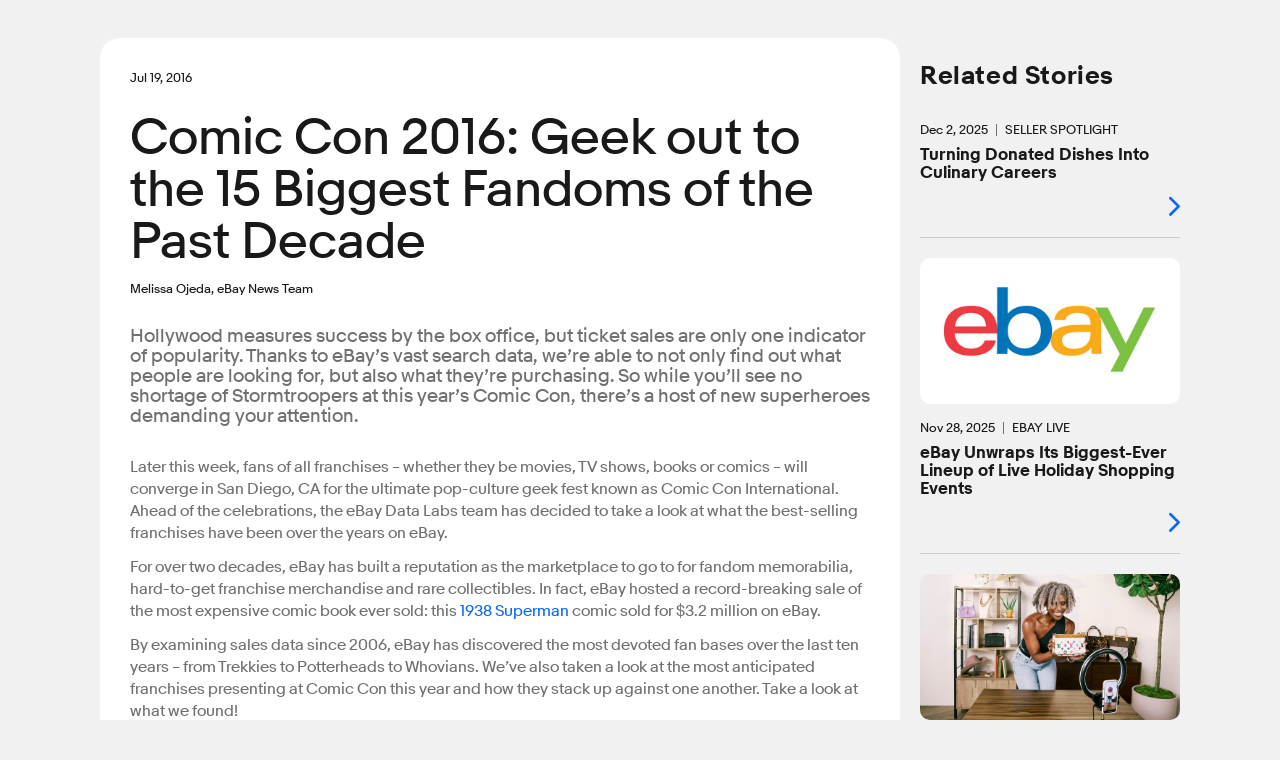

--- FILE ---
content_type: text/html; charset=utf-8
request_url: https://www.ebayinc.com/stories/news/comic-con-2016-geek-out-to-the-15-biggest-fandoms-of-the-past-decade/
body_size: 9751
content:

<!doctype html>
<html lang="en-US" class="no-js">
<head>
<!--
            88
            88
            88
 ,adPPYba,  88,dPPYba,   ,adPPYYba,  8b       d8
a8P_____88  88P'    "8a  ""     `Y8  `8b     d8'
8PP"""""""  88       d8  ,adPPPPP88   `8b   d8'
"8b,   ,aa  88b,   ,a8"  88,    ,88    `8b,d8'
 `"Ybbd8"'  8Y"Ybbd8"'   `"8bbdP"Y8      Y88'
                                         d8'
                                        d8'

Kickstart your career @ https://jobs.ebayinc.com
-->
	<meta charset="utf-8">
	<meta name="viewport" content="width=device-width, initial-scale=1">
	<meta name="description" content="Hollywood measures success by the box office, but ticket sales are only one indicator of popularity. Thanks to eBay’s vast search data, we’re able to not only find out what people are looking for, but also what they’re purchasing. So while you’ll see no shortage of Stormtroopers at this year’s Comic Con, there’s a host of new superheroes demanding your attention.">
	
	<title>Comic Con 2016:  Geek out to the 15 Biggest Fandoms of the Past Decade</title>
	
	<base href="https://www.ebayinc.com/" />
	
	<link rel="prefetch" href="https://static.ebayinc.com/static/assets/Uploads/Stories/Articles/comicon.jpg" />
	<meta name="DC.date" content="2016-07-19" scheme="DCTERMS.W3CDTF" />
	<meta name="robots" content="max-image-preview:large">
	<meta name="thumbnail" content="https://static.ebayinc.com/static/assets/Uploads/Stories/Articles/_resampled/ScaleWidthWzIwMF0/comicon.jpg?fs=3121254f87ed9a7d" />
	<meta name="twitter:card" content="summary_large_image" />
	<meta name="twitter:description" content="Hollywood measures success by the box office, but ticket sales are only one indicator of popularity. Thanks to eBay’s vast search data, we’re able to not only find out what people are looking for, but also what they’re purchasing. So while you’ll see no shortage of Stormtroopers at this year’s Comic Con, there’s a host of new superheroes demanding your attention." />
	<meta name="twitter:image" content="https://static.ebayinc.com/static/assets/Uploads/Stories/Articles/_resampled/FillWzc1OCwzNzld/comicon.jpg?fs=7d49b66dd887a609" />
	<meta name="twitter:site" content="@eBayNewsroom" />
	<meta name="twitter:title" content="Comic Con 2016:  Geek out to the 15 Biggest Fandoms of the Past Decade " />
	<meta property="article:modified_time" content="2016-07-19T09:00:02-07:00" />
	<meta property="article:published_time" content="2016-07-19" />
	<meta property="dateModified" content="2016-07-19T09:00:02-07:00" />
	<meta property="datePublished" content="2016-07-19" />
	<meta property="og:description" content="Hollywood measures success by the box office, but ticket sales are only one indicator of popularity. Thanks to eBay’s vast search data, we’re able to not only find out what people are looking for, but also what they’re purchasing. So while you’ll see no shortage of Stormtroopers at this year’s Comic Con, there’s a host of new superheroes demanding your attention." />
	<meta property="og:image" content="https://static.ebayinc.com/static/assets/Uploads/Stories/Articles/comicon.jpg" />
	<meta property="og:locale" content="en_US" />
	<meta property="og:site_name" content="eBay Inc." />
	<meta property="og:title" content="Comic Con 2016:  Geek out to the 15 Biggest Fandoms of the Past Decade " />
	<meta property="og:type" content="article" />
	<meta property="og:updated_time" content="2016-07-19T09:00:02-07:00" />
	<meta property="og:url" content="https://www.ebayinc.com/stories/news/comic-con-2016-geek-out-to-the-15-biggest-fandoms-of-the-past-decade/" />
	<link rel="canonical" href="https://www.ebayinc.com/stories/news/comic-con-2016-geek-out-to-the-15-biggest-fandoms-of-the-past-decade/">



	<link rel="preconnect" href="//static.ebayinc.com" crossorigin>
	<link rel="dns-prefetch" href="//static.ebayinc.com">

	<link rel="preconnect" href="//ajax.googleapis.com" crossorigin>
	<link rel="dns-prefetch" href="//ajax.googleapis.com">

	<link rel="preconnect" href="//www.googletagmanager.com" crossorigin>
	<link rel="dns-prefetch" href="//www.googletagmanager.com">

	<link rel="preconnect" href="//www.google-analytics.com" crossorigin>
	<link rel="dns-prefetch" href="//www.google-analytics.com">


	
	<link rel="preload" href="https://static.ebayinc.com/static/theme/css/ebi-header.css?v=3b25047" as="style">

	

	
	<link rel="preload" href="https://static.ebayinc.com/static/theme/fonts/build/MarketSans-Regular-WebS-688dde54.woff2" as="font" type="font/woff2" crossorigin>
	
	<link rel="preload" href="https://static.ebayinc.com/static/theme/fonts/build/MarketSans-Bold-WebS-49f0420f.woff2" as="font" type="font/woff2" crossorigin>
	
	<link rel="preload" href="https://static.ebayinc.com/static/theme/fonts/build/ebi-icons-47534564.woff2" as="font" type="font/woff2" crossorigin>
	



	<link rel="alternate" type="application/rss+xml" title="eBay Newsroom" href="https://www.ebayinc.com/stories/news/rss/" />


	
	<link rel="stylesheet" href="https://static.ebayinc.com/static/theme/css/global.css?v=3b25047" type="text/css">
	<link rel="stylesheet" href="https://static.ebayinc.com/static/theme/css/main.css?v=3b25047" type="text/css">
	<link rel="stylesheet" href="https://static.ebayinc.com/static/theme/css/themes.css?v=3b25047" type="text/css">
	<script type="text/javascript" src="https://static.ebayinc.com/static/theme/javascript/build/head.js?v=3b25047"></script>

	
	

	
	<script src="https://static.ebayinc.com/static/theme/javascript/build/components.js?v=3b25047"></script>

	
	





	<script>(function(w,d,s,l,i){w[l]=w[l]||[];w[l].push({'gtm.start':
	new Date().getTime(),event:'gtm.js'});var f=d.getElementsByTagName(s)[0],
	j=d.createElement(s),dl=l!='dataLayer'?'&l='+l:'';j.async=true;j.src=
	'https://www.googletagmanager.com/gtm.js?id='+i+dl;f.parentNode.insertBefore(j,f);
	})(window,document,'script','dataLayer', "GTM-N57M22R");</script>


<link rel="stylesheet" type="text/css" href="https://static.ebayinc.com/static/theme/css/special/page-nav.css?v=3b25047" />
<link rel="stylesheet" type="text/css" href="/framework/css/CheckboxSetField.css?m=1764741079" />
<link rel="stylesheet" type="text/css" href="https://static.ebayinc.com/static/theme/css/special/collapse.css?v=3b25047" />
<link rel="stylesheet" type="text/css" href="https://static.ebayinc.com/static/theme/css/special/newsletter-form.css?v=3b25047" />
</head>

<body class="plv1 stories-internal">
	
	
		<noscript><iframe src="https://www.googletagmanager.com/ns.html?id="GTM-N57M22R"" height="0" width="0" style="display:none;visibility:hidden"></iframe></noscript>
	

	

		<a id="skip-to-main" class="aria-only" href="/stories/news/comic-con-2016-geek-out-to-the-15-biggest-fandoms-of-the-past-decade/#main-content">Skip to main content</a>

		

	<ebi-header no-hl>
		<template shadowrootmode="open">
			<link rel="stylesheet" href="https://static.ebayinc.com/static/theme/css/ebi-header.css?v=3b25047">
			<header class="main-header js-header">

				
				<sticky-scroll when="scroll-up">
					<div class="main-header-top js-header-top clear  has-subnav">
						
						<a href="https://www.ebayinc.com/" class="header-logo mobile js-header-home-url">
							<img class="js-header-logo" src="https://static.ebayinc.com/static/theme/images/logo.svg?v=3b25047" alt="Home" title="eBay Inc. Home Page">
						</a>
						<button class="hamburger js-hamburger hamburger--3dx mobile" type="button" aria-label="Menu" aria-controls="main-nav-menu">
						<span class="hamburger-box">
							<span class="hamburger-inner"></span>
						</span>
						</button>
						<div class="main-header-page-subtitle mobile">Company Information</div>

						<div class="inner">
							
							<div class="main-nav-overlay js-nav-overlay"></div>

							
							<div class="main-nav-menu js-nav-menu instant" id="main-nav-menu">

								
								<nav class="header-nav js-header-nav" aria-label="Site" role="navigation">
									<ul class="header-nav-top">
										
										<li class="desktop">
											<a href="https://www.ebayinc.com/" class="header-logo">
												<img src="https://static.ebayinc.com/static/theme/images/logo.svg?v=3b25047" alt="Home" title="eBay Inc. Home Page">
											</a>
										</li>

										
											<li class="l1 js-l1 link  first has-children" data-id="6">
												<a class="js-l1-link" href="https://www.ebayinc.com/company/" aria-controls="subnav-company" >Company</a>

												
												
													<ul class="js-mobile-subnav" id="subnav-company">
														
															<li class="l2 js-l2 link  " data-id="152">
																<a class="js-l2-link" href="https://www.ebayinc.com/company/">Overview</a>
															</li>
														
															<li class="l2 js-l2 link  " data-id="149">
																<a class="js-l2-link" href="https://www.ebayinc.com/company/our-leaders/">Our Leaders</a>
															</li>
														
															<li class="l2 js-l2 link  " data-id="151">
																<a class="js-l2-link" href="https://www.ebayinc.com/company/our-history/">Our History</a>
															</li>
														
															<li class="l2 js-l2 link  " data-id="8817">
																<a class="js-l2-link" href="https://www.ebayinc.com/company/our-purpose-in-action/">Our Purpose in Action</a>
															</li>
														
															<li class="l2 js-l2 link  " data-id="5467">
																<a class="js-l2-link" href="https://www.ebayinc.com/impact/sustainable-commerce/">Sustainable Commerce</a>
															</li>
														
															<li class="l2 js-l2 link  " data-id="5523">
																<a class="js-l2-link" href="https://www.ebayinc.com/company/be-for-everyone/">Be for Everyone</a>
															</li>
														
															<li class="l2 js-l2 link  " data-id="526">
																<a class="js-l2-link" href="https://www.ebayinc.com/company/government-relations/">Government Relations</a>
															</li>
														
															<li class="l2 js-l2 link  " data-id="5608">
																<a class="js-l2-link" href="https://www.ebayinc.com/company/privacy-center/">Privacy Center</a>
															</li>
														
															<li class="l2 js-l2 link  " data-id="8766">
																<a class="js-l2-link" href="https://www.ebayinc.com/impact/policies-downloads/">Reports &amp; Policies</a>
															</li>
														
													</ul>
												

											</li>
										
											<li class="l1 js-l1 section  has-children" data-id="523">
												<a class="js-l1-link" href="https://www.ebayinc.com/stories/news/" aria-controls="subnav-stories"  aria-label="Stories . This is the current section.">Stories</a>

												
												
													<ul class="js-mobile-subnav" id="subnav-stories">
														
															<li class="l2 js-l2 current  " data-id="6021">
																<a class="js-l2-link" href="https://www.ebayinc.com/stories/news/" aria-current="page">Our News</a>
															</li>
														
															<li class="l2 js-l2 link  " data-id="3208">
																<a class="js-l2-link" href="https://www.ebayinc.com/stories/press-room/">Press Room</a>
															</li>
														
													</ul>
												

											</li>
										
											<li class="l1 js-l1 link  has-children" data-id="17">
												<a class="js-l1-link" href="https://www.ebayinc.com/impact/" aria-controls="subnav-impact" >Impact</a>

												
												
													<ul class="js-mobile-subnav" id="subnav-impact">
														
															<li class="l2 js-l2 link  " data-id="160">
																<a class="js-l2-link" href="https://www.ebayinc.com/impact/">Overview</a>
															</li>
														
															<li class="l2 js-l2 link  " data-id="8027">
																<a class="js-l2-link" href="https://www.ebayinc.com/impact/economic-opportunity/">Economic Opportunity</a>
															</li>
														
															<li class="l2 js-l2 link  " data-id="7450">
																<a class="js-l2-link" href="https://www.ebayinc.com/impact/sustainable-commerce/">Sustainable Commerce</a>
															</li>
														
															<li class="l2 js-l2 link  " data-id="8555">
																<a class="js-l2-link" href="https://www.ebayinc.com/impact/culture-and-workforce/">Culture &amp; Workforce</a>
															</li>
														
															<li class="l2 js-l2 link  " data-id="7452">
																<a class="js-l2-link" href="https://www.ebayinc.com/impact/trusted-marketplace/">Trusted Marketplace</a>
															</li>
														
															<li class="l2 js-l2 link  " data-id="7453">
																<a class="js-l2-link" href="https://www.ebayinc.com/impact/goals-progress/">Goals &amp; Progress</a>
															</li>
														
															<li class="l2 js-l2 link  " data-id="156">
																<a class="js-l2-link" href="https://www.ebayinc.com/impact/ebay-for-charity/">eBay for Charity</a>
															</li>
														
															<li class="l2 js-l2 link  " data-id="155">
																<a class="js-l2-link" href="https://www.ebayinc.com/impact/ebay-foundation/">eBay Foundation</a>
															</li>
														
															<li class="l2 js-l2 link  " data-id="6689">
																<a class="js-l2-link" href="https://www.ebayinc.com/impact/policies-downloads/">Policies &amp; Downloads</a>
															</li>
														
															<li class="l2 js-l2 link  " data-id="4468">
																<a class="js-l2-link" href="https://www.ebayinc.com/impact/seller-showcase/">Seller Showcase</a>
															</li>
														
													</ul>
												

											</li>
										
											<li class="l1 js-l1 link  has-children" data-id="9062">
												<a class="js-l1-link" href="https://innovation.ebayinc.com/" aria-controls="subnav-innovation" >Innovation</a>

												
												
													<ul class="js-mobile-subnav" id="subnav-innovation">
														
															<li class="l2 js-l2 link  " data-id="9063">
																<a class="js-l2-link" href="https://innovation.ebayinc.com/">Overview</a>
															</li>
														
															<li class="l2 js-l2 link  " data-id="5001">
																<a class="js-l2-link" href="https://innovation.ebayinc.com/stories/">Innovation Stories</a>
															</li>
														
															<li class="l2 js-l2 link  " data-id="9064">
																<a class="js-l2-link" href="https://innovation.ebayinc.com/events/">Events</a>
															</li>
														
													</ul>
												

											</li>
										
											<li class="l1 js-l1 link  has-children" data-id="16">
												<a class="js-l1-link" href="https://investors.ebayinc.com/" aria-controls="subnav-investors" >Investors</a>

												
												
													<ul class="js-mobile-subnav" id="subnav-investors">
														
															<li class="l2 js-l2 link  " data-id="582">
																<a class="js-l2-link" href="https://investors.ebayinc.com/overview/default.aspx">Overview</a>
															</li>
														
															<li class="l2 js-l2 link  " data-id="583">
																<a class="js-l2-link" href="https://investors.ebayinc.com/fast-facts/default.aspx">Fast Facts</a>
															</li>
														
															<li class="l2 js-l2 link  " data-id="584">
																<a class="js-l2-link" href="https://investors.ebayinc.com/stock-information/Historical-Stock-Information/default.aspx">Stock Information</a>
															</li>
														
															<li class="l2 js-l2 link  " data-id="585">
																<a class="js-l2-link" href="https://investors.ebayinc.com/investor-news/default.aspx">Investor News</a>
															</li>
														
															<li class="l2 js-l2 link  " data-id="586">
																<a class="js-l2-link" href="https://investors.ebayinc.com/events/default.aspx">Events</a>
															</li>
														
															<li class="l2 js-l2 link  " data-id="587">
																<a class="js-l2-link" href="https://investors.ebayinc.com/financial-information/financial-summary/default.aspx">Financial Information</a>
															</li>
														
															<li class="l2 js-l2 link  " data-id="588">
																<a class="js-l2-link" href="https://investors.ebayinc.com/corporate-governance/governance-documents/default.aspx">Corporate Governance</a>
															</li>
														
															<li class="l2 js-l2 link  " data-id="589">
																<a class="js-l2-link" href="https://investors.ebayinc.com/esg-investors/default.aspx">ESG Investors</a>
															</li>
														
															<li class="l2 js-l2 link  " data-id="591">
																<a class="js-l2-link" href="https://investors.ebayinc.com/contact-us-and-resources/faq/default.aspx">Resources &amp; Contact</a>
															</li>
														
															<li class="l2 js-l2 link  " data-id="8564">
																<a class="js-l2-link" href="https://www.ebayinc.com/investors/investor-day/">Investor Day</a>
															</li>
														
													</ul>
												

											</li>
										
											<li class="l1 js-l1 link  has-children" data-id="8679">
												<a class="js-l1-link" href="https://jobs.ebayinc.com/us/en" aria-controls="subnav-jobs" >Careers</a>

												
												
													<ul class="js-mobile-subnav" id="subnav-jobs">
														
															<li class="l2 js-l2 link  " data-id="8680">
																<a class="js-l2-link" href="https://jobs.ebayinc.com/us/en">Overview</a>
															</li>
														
															<li class="l2 js-l2 link  " data-id="8683">
																<a class="js-l2-link" href="https://jobs.ebayinc.com/us/en/how-we-work">How We Work</a>
															</li>
														
															<li class="l2 js-l2 link  " data-id="8684">
																<a class="js-l2-link" href="https://jobs.ebayinc.com/us/en/jobs-by-location">Jobs by Location</a>
															</li>
														
															<li class="l2 js-l2 link  " data-id="8681">
																<a class="js-l2-link" href="https://jobs.ebayinc.com/us/en/jobs-by-category">Jobs by Category</a>
															</li>
														
															<li class="l2 js-l2 link  " data-id="8709">
																<a class="js-l2-link" href="https://jobs.ebayinc.com/us/en/our-culture">Our Culture</a>
															</li>
														
															<li class="l2 js-l2 link  " data-id="8685">
																<a class="js-l2-link" href="https://jobs.ebayinc.com/us/en/our-benefits">Our Benefits</a>
															</li>
														
															<li class="l2 js-l2 link  " data-id="8682">
																<a class="js-l2-link" href="https://jobs.ebayinc.com/us/en/emerging-talent">Emerging Talent</a>
															</li>
														
															<li class="l2 js-l2 link  " data-id="8686">
																<a class="js-l2-link" href="https://jobs.ebayinc.com/us/en/recommended-jobs">Recommended Jobs</a>
															</li>
														
															<li class="l2 js-l2 link  " data-id="8788">
																<a class="js-l2-link" href="https://jobs.ebayinc.com/us/en/talent-privacy-notice">Talent Privacy Notice</a>
															</li>
														
															<li class="l2 js-l2 link  " data-id="8819">
																<a class="js-l2-link" href="https://jobs.ebayinc.com/us/en/jobcart">Saved Jobs</a>
															</li>
														
															<li class="l2 js-l2 link  " data-id="8789">
																<a class="js-l2-link" href="https://jobs.ebayinc.com/us/en/search-results">Search Jobs</a>
															</li>
														
													</ul>
												

											</li>
										
									</ul>
								</nav>

								
								
	<div class="secondary-navigation js-secondary-navigation mobile" role="list" aria-label="Quick Links">
		
			<span role="listitem" class="js-secondary footer-only"><a class="js-secondary-link" href="https://www.ebay.com" data-id="2454">eBay.com</a></span>
		
			<span role="listitem" class="js-secondary "><a class="js-secondary-link" href="https://www.ebayinc.com/stories/press-room/" data-id="142">Press Room</a></span>
		
			<span role="listitem" class="js-secondary "><a class="js-secondary-link" href="https://www.ebayinc.com/company/follow-us/" data-id="144">Follow Us</a></span>
		
			<span role="listitem" class="js-secondary "><a class="js-secondary-link" href="https://www.ebayinc.com/company/contact-us/" data-id="143">Contact Us</a></span>
		
	</div>



								
								<form action="https://www.ebayinc.com/search/" method="get" class="main-search-mobile mobile js-site-search-form round-corners" role="search" aria-label="Search Site">
									<input type="text" name="query" class="js-site-search-input" placeholder="Search eBayInc.com" maxlength="128" />
									<button type="submit" class="js-site-search-submit">Search Website</button>
								</form>

								
								
	<div class="secondary-navigation js-secondary-navigation desktop" role="list" aria-label="Quick Links">
		
			<span role="listitem" class="js-secondary footer-only"><a class="js-secondary-link" href="https://www.ebay.com" data-id="2454">eBay.com</a></span>
		
			<span role="listitem" class="js-secondary "><a class="js-secondary-link" href="https://www.ebayinc.com/stories/press-room/" data-id="142">Press Room</a></span>
		
			<span role="listitem" class="js-secondary "><a class="js-secondary-link" href="https://www.ebayinc.com/company/follow-us/" data-id="144">Follow Us</a></span>
		
			<span role="listitem" class="js-secondary "><a class="js-secondary-link" href="https://www.ebayinc.com/company/contact-us/" data-id="143">Contact Us</a></span>
		
	</div>



								
								<form action="https://www.ebayinc.com/search/" method="get" class="main-search-desktop desktop js-site-search-form js-site-search-desktop" role="search" aria-label="Search Site">
									<input type="text" name="query" class="js-site-search-input" placeholder="Search eBayInc.com" maxlength="128" aria-label="Type your search now and press enter or press escape to close." />
									<button type="submit" class="js-site-search-submit">Search Website</button>
								</form>
							</div>

						</div>
					</div>
				</sticky-scroll>


				
				



	<nav class="sub-navigation desktop js-desktop-subnav" aria-label="Section" role="navigation" data-l1-id="523">
		<div class="inner">
			<ul>
				
					<li class="js-l2 current ">
						<a class="js-l2-link" href="https://www.ebayinc.com/stories/news/" aria-current="page">Our News</a>
					</li>
				
					<li class="js-l2 link ">
						<a class="js-l2-link" href="https://www.ebayinc.com/stories/press-room/">Press Room</a>
					</li>
				
			</ul>
		</div>
	</nav>




				
				<div style="display: none;">
					
						<a class="js-tertiary-link" href="https://www.ebayinc.com/terms-of-use/" data-id="146">Terms of Use</a>
					
						<a class="js-tertiary-link" href="https://www.ebayinc.com/company/privacy-center/" data-id="147">Privacy</a>
					
						<a class="js-tertiary-link" href="https://www.ebayinc.com/accessibility/" data-id="2796">Accessibility</a>
					
						<a class="js-tertiary-link" href="https://www.ebayinc.com/stories/press-room/" data-id="9192">Settlements</a>
					
				</div>

			</header>
		</template>
	</ebi-header>



		


	

	<main id="main-content" class="main-content">

		
		




		
		<div class="main-content__inner">
			

<div class="stories-article">

	



<article class="main-col ">

	<div class="content">
		<div class="intro">
			<div class="intro-wrapper">

				
					
					<div class="date-tag clear">
						<time datetime="2016-07-19" class="article-date" aria-label="July 19, 2016" role="contentinfo"><span aria-hidden="true">Jul 19, 2016</span></time>
						
					</div>
				

				<h1>Comic Con 2016:  Geek out to the 15 Biggest Fandoms of the Past Decade </h1>

				
				
					<p class="subtitle">Melissa Ojeda, eBay News Team</p>
				

				

				<share-icons title="Comic Con 2016:  Geek out to the 15 Biggest Fandoms of the Past Decade " link="https://www.ebayinc.com/stories/news/comic-con-2016-geek-out-to-the-15-biggest-fandoms-of-the-past-decade/?utm_source=other&amp;utm_medium=Social&amp;utm_campaign=eBayInc_ShareIcons" twitter="https://www.ebayinc.com/stories/news/comic-con-2016-geek-out-to-the-15-biggest-fandoms-of-the-past-decade/?utm_source=twitter&amp;utm_medium=Social&amp;utm_campaign=eBayInc_ShareIcons" linkedin="https://www.ebayinc.com/stories/news/comic-con-2016-geek-out-to-the-15-biggest-fandoms-of-the-past-decade/?utm_source=linkedin&amp;utm_medium=Social&amp;utm_campaign=eBayInc_ShareIcons" facebook="https://www.ebayinc.com/stories/news/comic-con-2016-geek-out-to-the-15-biggest-fandoms-of-the-past-decade/?utm_source=facebook&amp;utm_medium=Social&amp;utm_campaign=eBayInc_ShareIcons"></share-icons>

			</div>

			
				<h4 class="blurb">Hollywood measures success by the box office, but ticket sales are only one indicator of popularity. Thanks to eBay’s vast search data, we’re able to not only find out what people are looking for, but also what they’re purchasing. So while you’ll see no shortage of Stormtroopers at this year’s Comic Con, there’s a host of new superheroes demanding your attention.</h4>
			
		</div>


		


		


		<div class="content-container">

			<div class="cms-content clear story-article-content no-gallery">
				
				<p>Later this week, fans of all franchises – whether they be movies, TV shows, books or comics – will converge in San Diego, CA for the ultimate pop-culture geek fest known as Comic Con International. Ahead of the celebrations, the eBay Data Labs team has decided to take a look at what the best-selling franchises have been over the years on eBay.</p><p>For over two decades, eBay has built a reputation as the marketplace to go to for fandom memorabilia, hard-to-get franchise merchandise and rare collectibles. In fact, eBay hosted a record-breaking sale of the most expensive comic book ever sold: this <a href="http://cc.ebay.com/action-comics/">1938 Superman</a> comic sold for $3.2 million on eBay.</p><p>By examining sales data since 2006, eBay has discovered the most devoted fan bases over the last ten years – from Trekkies to Potterheads to Whovians. We’ve also taken a look at the most anticipated franchises presenting at Comic Con this year and how they stack up against one another. Take a look at what we found!</p><p><strong>The Force remains Strong</strong></p><p>Star Wars is continuing to lead among the largest franchises with the most merchandise sold since 2006, bringing in nearly $600 million in sales. Some of the most <a href="http://www.ebay.com/gds/Top-10-Most-Valuable-Star-Wars-Action-Figures-/10000000204926994/g.html">valuable</a> and <a href="http://www.ebay.com/gds/Top-10-Rarest-Star-Wars-Figures-/10000000204847739/g.html">rarest</a> Star Wars action figures have made their way onto eBay over the years – what’s more, we’ve found that one Star Wars-related item is sold every 14 seconds on eBay. Behind Star Wars, Batman ranks number two at $216 million in sales while Transformers sits at number three with $178 million. Here are the 15 franchises that came out on top:</p><p><a class="js-story-modal-image story-modal-image" href="assets/Uploads/Biggest-Franchises-of-All-Time-eBay-Data2.jpg"><img class="leftAlone" title="" src="assets/Uploads/Biggest-Franchises-of-All-Time-eBay-Data2.jpg" alt="Biggest Franchises of All Time eBay Data2"></a></p><p><strong>The Rise of Superheroes</strong></p><p>With Captain America: Civil War, Deadpool and Preacher taking the stage in 2016, eBay searches for superhero merchandise have continued to rise. When pitting the popular franchises against each other, we have noticed more shoppers searching for merchandise related to Deadpool and Captain America than traditional classics, Superman and Batman. With the rise in popularity for these superheroes, the question on everyone’s mind is: Are Batman and Superman losing their luster, or is the recent search trend just a temporary fad?</p><p><a class="js-story-modal-image story-modal-image" href="assets/Uploads/Highest-Growth-Franchises-in-Last-Year-eBay-Data2.jpg"><img class="leftAlone" title="" src="assets/Uploads/Highest-Growth-Franchises-in-Last-Year-eBay-Data2.jpg" alt="Highest Growth Franchises in Last Year eBay Data2"></a></p><p><strong>Go Pokemon Go</strong></p><p>Additionally, with the launch of Pokémon Go, there have been over 444,000 views of Pokémon merchandise, establishing it as the <a href="http://www.ebay.com/trending">#1 trending item</a> on July 18, specifically for the <a href="http://www.ebay.com/itm/Pokemon-GO-Plus-Shield-Ebony-The-Original-Real-Wood-Cover-Skin-by-POKEWARES-/112051165081?&amp;_trksid=p2056016.m2516.l5255">Nintendo Pokémon Go Plus bracelet</a>, available now for pre-order. Since the release of the app in mid-July, one Pokémon-related item has sold every 12 seconds around the world on eBay. This is a 57percent increase from its average selling rate previously. Among Pokémon merchandise, other top-selling items include:</p><ul><li>Pokémon Go Team Valor Team Mystic Team T-Shirts (<a href="http://www.ebay.com/sch/i.html?_odkw=Pokemon+Go+Team+Valor+Team+Mystic+Team+T-Shirts&amp;LH_PrefLoc=1&amp;LH_BIN=1&amp;_osacat=0&amp;_from=R40&amp;_trksid=m570.l1313&amp;_nkw=Pokemon+Go+Team+Valor+Team+Mystic+Team+T-Shirts&amp;_sacat=0">example</a>)</li>
<li>Anime Cosplay Pokémon Pocket Monster Ash Ketchum baseball cap (<a href="http://www.ebay.com/sch/i.html?_odkw=Anime+Cosplay+Pokemon+Pocket+Monster+Ash+Ketchum+baseball+cap&amp;LH_PrefLoc=1&amp;LH_BIN=1&amp;_osacat=0&amp;_from=R40&amp;_trksid=m570.l1313&amp;_nkw=Anime+Cosplay+Pokemon+Pocket+Monster+Ash+Ketchum+baseball+cap&amp;_sacat=0">example</a>)  </li>
<li>Pokémon Game Card (<a href="http://www.ebay.com/sch/i.html?_from=R40&amp;_sacat=0&amp;LH_ItemCondition=3&amp;_nkw=Pokemon%20Game%20Card&amp;rt=nc&amp;LH_PrefLoc=1&amp;_trksid=p2045573.m1684">example</a>)</li>
<li>Pokémon Pokeball Cosplay Plastic Pop-Up Game (<a href="http://www.ebay.com/sch/i.html?_odkw=Pokeball+Pop-up+7cm+Poke+Ball+Heal+Ball&amp;LH_PrefLoc=1&amp;LH_BIN=1&amp;_osacat=0&amp;_from=R40&amp;_trksid=p2045573.m570.l1313.TR0.TRC0.H0.XPokeball+Pop-up+Ball+.TRS0&amp;_nkw=Pokeball+Pop-up+Ball+&amp;_sacat=0">example</a>)</li>
</ul><p><a class="js-story-modal-image story-modal-image" href="assets/Uploads/Screen-Shot-2016-07-18-at-6.12.56-PM.png"><img class="leftAlone" title="" src="assets/Uploads/Screen-Shot-2016-07-18-at-6.12.56-PM.png" alt="Screen Shot 2016 07 18 at 6.12.56 PM"></a></p><p><em>Want to make sure you survive this Comic Con season? Here is your <a href="http://www.ebay.com/gds/The-Ultimate-Guide-to-Surviving-Comic-Con-/10000000178697558/g.html">ultimate survival guide</a> to Comic Con.</em></p><p><em>*Number of buyers</em></p>

				
			</div>


			

			
			

			<div class="bottom">

				
					<share-icons title="Comic Con 2016:  Geek out to the 15 Biggest Fandoms of the Past Decade " link="https://www.ebayinc.com/stories/news/comic-con-2016-geek-out-to-the-15-biggest-fandoms-of-the-past-decade/?utm_source=other&amp;utm_medium=Social&amp;utm_campaign=eBayInc_ShareIcons" twitter="https://www.ebayinc.com/stories/news/comic-con-2016-geek-out-to-the-15-biggest-fandoms-of-the-past-decade/?utm_source=twitter&amp;utm_medium=Social&amp;utm_campaign=eBayInc_ShareIcons" linkedin="https://www.ebayinc.com/stories/news/comic-con-2016-geek-out-to-the-15-biggest-fandoms-of-the-past-decade/?utm_source=linkedin&amp;utm_medium=Social&amp;utm_campaign=eBayInc_ShareIcons" facebook="https://www.ebayinc.com/stories/news/comic-con-2016-geek-out-to-the-15-biggest-fandoms-of-the-past-decade/?utm_source=facebook&amp;utm_medium=Social&amp;utm_campaign=eBayInc_ShareIcons"></share-icons>
				

				<p class="article-topics-holder" tabindex="0">

	
	<span class="tiny-title">Topics:</span>
	<a href="/stories/news/?topic=commerce" title="More articles in Commerce">Commerce</a>, <a href="/stories/news/?topic=customers" title="More articles in Customers">Customers</a>

</p>


				

				
				
	

	<nav class="page-nav">
		
			<a class="prev" href="/stories/news/replatforming-ebay-how-we-are-delivering-the-shopping-destination-of-choice/"><span class="hover">Previous Story<span class="colon">:</span></span> <span class="title">Replatforming eBay: How We Are Delivering the Shopping Destination of Choice</span></a>
		

		
			<a class="next" href="/stories/news/one-year-in-building-ebay-for-the-future/"><span class="hover">Next Story<span class="colon">:</span></span> <span class="title">One Year In, Building eBay For The Future </span></a>
		
	</nav>



			</div>

			

		</div>

	</div>

</article>


	
		<aside class="side-col bordered-listing">

			

			
				
				<section class="content-section stories-related">
					<h2 class="outer-heading">Related Stories</h2>
					<div class="article-listing">
						
							



<div class="article-wrapper internal-article" data-id="9820">
	<a class="article-link block-level-link has-media" href="/stories/news/turning-donated-dishes-into-culinary-careers/" data-ga-title="Article: Turning Donated Dishes Into Culinary Careers">
		

		
		
		
			<div class="internal-article-media">
				
					
						<video-embed url="https://vimeo.com/1142241008/73178cf83e?share=copy&fl=sv&fe=ci" imageurl="https://static.ebayinc.com/static/assets/Uploads/Video/Thumbs/1142241008.jpg#f=Fill&aw=1920&ah=1080&as=bb19190c5a73226d&alt=" allowlink="false" hideinfo></video-embed>
					
				

				
			</div>
		

		
		

<div class="article-content">
	

	<div class="date-tag clear">
		
			
			<time datetime="2025-12-02" class="article-date" aria-label="December  2, 2025" role="contentinfo"><span aria-hidden="true">Dec  2, 2025</span></time>
			
				
					<span class="primary-attrib">Seller Spotlight</span>
				
			

		
	</div>

	<h3 class="article-title internal small">
		
		Turning Donated Dishes Into Culinary Careers
		
	</h3>

	

	

		
		

	

</div>


		<span class="icon right"></span>
	</a>

	
		
		<div class="hover-icons left"><share-icons title="Turning Donated Dishes Into Culinary Careers" link="https://ebayinc.to/4aq3vup" twitter="https://ebayinc.to/3McFkph" linkedin="https://ebayinc.to/48y7xi1" facebook="https://ebayinc.to/48ucWGy"></share-icons></div>
	

</div>

						
							



<div class="article-wrapper internal-article" data-id="9818">
	<a class="article-link block-level-link has-media" href="/stories/news/ebay-unwraps-its-biggest-ever-lineup-of-live-holiday-shopping-events/" data-ga-title="Article: eBay Unwraps Its Biggest-Ever Lineup of Live Holiday Shopping Events">
		

		
		
		
			<div class="internal-article-media">
				

					

					
						<picture class="re__pic "><img class="re__img " src="https://static.ebayinc.com/static/assets/Uploads/Stories/Articles/_resampled/FillWzcxOCw0MDRd/ebay-on-white.jpg?fs=2925bfb6e833d7c7" alt="" height="404" width="718"></picture>

					

				

				
			</div>
		

		
		

<div class="article-content">
	

	<div class="date-tag clear">
		
			
			<time datetime="2025-11-28" class="article-date" aria-label="November 28, 2025" role="contentinfo"><span aria-hidden="true">Nov 28, 2025</span></time>
			
				
					<span class="primary-attrib">eBay Live</span>
				
			

		
	</div>

	<h3 class="article-title internal small">
		
		eBay Unwraps Its Biggest-Ever Lineup of Live Holiday Shopping Events
		
	</h3>

	

	

		
		

	

</div>


		<span class="icon right"></span>
	</a>

	
		
		<div class="hover-icons left"><share-icons title="eBay Unwraps Its Biggest-Ever Lineup of Live Holiday Shopping Events" link="https://ebayinc.to/3XQKjym" twitter="https://ebayinc.to/4roVkVj" linkedin="https://ebayinc.to/3XmN22x" facebook="https://ebayinc.to/3XgWjsW"></share-icons></div>
	

</div>

						
							



<div class="article-wrapper internal-article" data-id="9763">
	<a class="article-link block-level-link has-media" href="/stories/news/with-the-ebay-ambassador-program-everyone-can-be-an-affiliate/" data-ga-title="Article: With the eBay Ambassador Program, Everyone Can Be an Affiliate">
		

		
		
		
			<div class="internal-article-media">
				

					

					
						<picture class="re__pic "><img class="re__img " src="https://static.ebayinc.com/static/assets/Uploads/Stories/Articles/_resampled/FillWzcxOCw0MDRd/250820-eBay-Ambassador-v1-inc-1600x900-hero-A.jpg?fs=35b6e5f45d0ab30a" alt="" height="404" width="718"></picture>

					

				

				
			</div>
		

		
		

<div class="article-content">
	

	<div class="date-tag clear">
		
			
			<time datetime="2025-08-26" class="article-date" aria-label="August 26, 2025" role="contentinfo"><span aria-hidden="true">Aug 26, 2025</span></time>
			
				
					<span class="primary-attrib">Trusted Marketplace</span>
				
			

		
	</div>

	<h3 class="article-title internal small">
		
		With the eBay Ambassador Program, Everyone Can Be an Affiliate
		
	</h3>

	

	

		
		

	

</div>


		<span class="icon right"></span>
	</a>

	
		
		<div class="hover-icons left"><share-icons title="With the eBay Ambassador Program, Everyone Can Be an Affiliate" link="https://ebayinc.to/4mA1M97" twitter="https://ebayinc.to/4mA1MpD" linkedin="https://ebayinc.to/4msSuvA" facebook="https://ebayinc.to/3Jt6KGh"></share-icons></div>
	

</div>

						
					</div>
				</section>
			

			





	
		

		<div class="newsletter js-collapse closed">
			<div class="newsletter-wrapper theme4 has-theme round-corners round-corners--medium">
				<div class="header">
					<h2>Subscribe to eBay Newsroom</h2>
					<div class="view-more">
						<button
	class="woosh js-collapse-toggle"
	aria-label="Expand Subscribe to eBay Newsroom"
>
	<span class="woosh__container"><span class="woosh__text woosh__text--off button-tr">Subscribe now</span></span><span class="woosh__glyph button-tr" aria-hidden="true">+</span>
</button>

					</div>
				</div>
				<div class="newsletter-body js-collapse-body">
					<h3>Email Newsletter</h3>
					<p>Sign up for News Alerts to receive occasional emails about eBay corporate announcements.</p>
					
<form id="FrontendForm_newsletter-signup" action="/stories/news/comic-con-2016-geek-out-to-the-15-biggest-fandoms-of-the-past-decade/newsletter-signup" method="post" enctype="application/x-www-form-urlencoded" class="contact-form narrow animated-input">

	
	<p id="FrontendForm_newsletter-signup_error" class="message " style="display: none"></p>
	

	<fieldset>
		
		
			<div id="FrontendForm_newsletter-signup_email_Holder" class="field email text nolabel">
	
	<div class="middleColumn">
		<input type="email" name="email" class="email text nolabel" id="FrontendForm_newsletter-signup_email" placeholder="Email Address" required="required" />
	</div>
	
	
	
</div>

		
			<div id="subscribe" class="field optionset checkboxset js-subscribe nolabel">
	
	<div class="middleColumn">
		<ul class="optionset checkboxset js-subscribe nolabel" id="FrontendForm_newsletter-signup_subscribe">
	
		
			<li class="odd val2">
				<input id="FrontendForm_newsletter-signup_subscribe_2" class="checkbox" name="subscribe[2]" type="checkbox" value="2" checked="checked" />
				<label for="FrontendForm_newsletter-signup_subscribe_2">News Alerts</label>
			</li>
		
	
</ul>
	</div>
	
	
	
</div>

		
			<div id="g-recaptcha" class="g-recaptcha" data-sitekey="6LccQQgTAAAAANawlrgY3QgbT-MhoodVCVzLAVSk" data-recaptcha-size="compact">Loading captcha...</div>
		
			<div id="FrontendForm_newsletter-signup_captcha-error-placeholder_Holder" class="field text captcha-error-placeholder js-captcha-error-placeholder nolabel">
	
	<div class="middleColumn">
		<input type="text" name="captcha-error-placeholder" class="text captcha-error-placeholder js-captcha-error-placeholder nolabel" id="FrontendForm_newsletter-signup_captcha-error-placeholder" />
	</div>
	
	
	
</div>

		
		<div class="clear"><!-- --></div>
	</fieldset>

	
	<div class="Actions">
		
			<button type="submit" name="action_doNewsletterSignupForm" value="Subscribe" class="action cta button-flat min large" id="FrontendForm_newsletter-signup_action_doNewsletterSignupForm">
		Subscribe
	</button>
		
	</div>
	

</form>


					<h3>RSS</h3>
					<p>Our RSS feed includes all eBay news articles published on this website. To subscribe, click on the button below and copy the URL into an RSS reader.</p>
					<a href="/stories/news/rss/" target="_blank" class="js-rss-subscribe  cta button-flat min large">Feed</a>
				</div>
			</div>
		</div>
	



		</aside>
	

</div>

		</div>

	</main>

	

		

	
	<ebi-footer></ebi-footer>




		<a class="back-to-top aria-only" href="/stories/news/comic-con-2016-geek-out-to-the-15-biggest-fandoms-of-the-past-decade/#skip-to-main">Back to Top</a>

	

	



	


	
	
		<script src="https://beep.ebayinc.to/beep.js" async></script>
	

	
	
		<script>window.dataLayer = window.dataLayer || []; window.dataLayer.push({"event":"story_article","attributes":{"publish_date":"2016-07-19","story_topic":"Commerce, Customers","story_tag":""}});</script>
	

	
	
	
		<script>
			(function() {
				var imgEl = new Image();
				imgEl.src = '//' + location.host + location.pathname.replace(/\/+$/, '') + '/ebi.gif';
				imgEl.style = 'position: absolute; top: 0';
				imgEl.alt = '';
				document.querySelector('body').appendChild(imgEl);
			})();
		</script>
	

	

	
	

	
	
		<script type="text/javascript">
			_linkedin_partner_id = "3677196";
			window._linkedin_data_partner_ids = window._linkedin_data_partner_ids || [];
			window._linkedin_data_partner_ids.push(_linkedin_partner_id);
		</script><script type="text/javascript">
			(function(){var s = document.getElementsByTagName("script")[0];
				var b = document.createElement("script");
				b.type = "text/javascript";b.async = true;
				b.src = "https://snap.licdn.com/li.lms-analytics/insight.min.js";
				s.parentNode.insertBefore(b, s);})();
		</script>
		<noscript>
			<img height="1" width="1" style="display:none;" alt="" src="https://px.ads.linkedin.com/collect/?pid=3677196&fmt=gif" />
		</noscript>
	

	
	
		<script>
			!function(e,t,n,s,u,a){e.twq||(s=e.twq=function(){s.exe?s.exe.apply(s,arguments):s.queue.push(arguments);
			},s.version='1.1',s.queue=[],u=t.createElement(n),u.async=!0,u.src='//static.ads-twitter.com/uwt.js',
					a=t.getElementsByTagName(n)[0],a.parentNode.insertBefore(u,a))}(window,document,'script');

			
			

			
			twq('init','o2r23');
			twq('track','PageView');

			
			twq('init','o7ejw');
			twq('track','PageView');
		</script>
	

	
	




	

<script type="text/javascript" src="https://static.ebayinc.com/static/theme/javascript/build/jquery.js?v=3b25047"></script><script type="text/javascript" src="https://static.ebayinc.com/static/theme/javascript/build/foot.js?v=3b25047"></script><script type="text/javascript" src="https://static.ebayinc.com/static/theme/javascript/foot/modules/special/article-image-modal.js?v=3b25047"></script><script type="text/javascript" src="https://www.google.com/recaptcha/api.js?onload=recaptchaInit&amp;render=explicit&amp;hl=en"></script><script type="text/javascript" src="https://static.ebayinc.com/static/theme/javascript/foot/modules/special/collapse.js?v=3b25047"></script><script type="text/javascript" src="https://static.ebayinc.com/static/theme/javascript/foot/modules/special/newsletter-signup-tracking.js?v=3b25047"></script></body>
</html>


--- FILE ---
content_type: text/css
request_url: https://static.ebayinc.com/static/theme/css/ebi-header.css?v=3b25047
body_size: 2791
content:
a{color:var(--core-blue);text-decoration:none}a:hover{text-decoration:underline}a:focus,a:focus-visible{outline-color:var(--core-blue)}.header-nav ul:before,.clear:before,.inner:before,.header-nav ul:after,.clear:after,.inner:after{content:" ";display:table}.header-nav ul:after,.clear:after,.inner:after{clear:both}.main-search-mobile button,.main-search-desktop button{border:0;font-size:0;line-height:0;text-shadow:none;color:rgba(0,0,0,0);background-color:inherit}.inner{margin-left:auto;margin-right:auto}:host{font-family:"MarketSans",Arial,Helvetica,sans-serif;font-size:16px;font-weight:normal;line-height:1.4;color:var(--primary-text-color)}.instant{transition:none !important}@media(max-width: 767.9px){.desktop{display:none !important}}@media(min-width: 768px){.mobile,.mobile-only{display:none !important}}input,textarea{border-radius:0;color:var(--primary-text-color);font-family:"MarketSans",Arial,Helvetica,sans-serif;font-weight:400;font-size:16px}input::placeholder,textarea::placeholder{color:var(--secondary-text-color)}input[type=text],input[type=password],input[type=submit],input[type=email],input[type=search],textarea{-webkit-appearance:none;-moz-appearance:none;appearance:none;border:1px solid #ccc;height:40px;padding:0 10px;line-height:40px}textarea{padding:10px;line-height:1.4em;min-height:120px;resize:vertical}select,.customSelect{color:var(--primary-text-color);-webkit-appearance:none;-moz-appearance:none;appearance:none;height:40px;padding:0 10px;line-height:40px;font-family:"MarketSans",Arial,Helvetica,sans-serif;font-weight:400;font-size:16px}select::placeholder,.customSelect::placeholder{color:var(--secondary-text-color)}:host{--main-margin: 24px}@media(min-width: 481px){:host{--main-margin: 32px}}@media(min-width: 1080px){:host{--main-margin: 38px}}*,*:before,*:after{box-sizing:border-box}:host{--round-corners-radius-small: 6px;--round-corners-radius-medium: 10px;--round-corners-radius-large: 20px;--round-corners-radius: var(--round-corners-radius-large)}.round-corners{border-top-left-radius:var(--round-corners-top-left, var(--round-corners-radius));border-top-right-radius:var(--round-corners-top-right, var(--round-corners-radius));border-bottom-right-radius:var(--round-corners-bottom-right, var(--round-corners-radius));border-bottom-left-radius:var(--round-corners-bottom-left, var(--round-corners-radius));overflow:hidden}.round-corners--medium{--round-corners-radius: var(--round-corners-radius-medium)}.round-corners--small{--round-corners-radius: var(--round-corners-radius-small)}@media(min-width: 481px){.round-corners--mobile-only{--round-corners-radius: 0;overflow:initial}}@media(max-width: 767.9px){.round-corners--desktop-only{--round-corners-radius: 0;overflow:initial}}.main-header a:focus,.main-header a:focus-visible{outline-color:#1f1c1a}.main-header .footer-only{display:none !important}.main-header sticky-scroll{position:relative;z-index:1000}.main-header-top{background:#fff;position:relative;width:100%}@media(max-width: 767.9px){.menu-open .main-header-top{position:fixed;top:0}}@media(min-width: 768px){.main-header-top{min-width:740px;box-shadow:0 0 5px rgba(0,0,0,.25)}.main-header-top.has-subnav{transition:box-shadow 200ms;box-shadow:0 0 5px rgba(0,0,0,0)}.main-header-top.has-subnav:after{content:"";transition:border-color 200ms;width:100%;height:0;border-bottom:1px solid #ccc;border-color:#ddd}sticky-scroll[is-sticky] .main-header-top.has-subnav{box-shadow:0 0 5px rgba(0,0,0,.25);transition:none}sticky-scroll[is-sticky] .main-header-top.has-subnav:after{border-color:rgba(0,0,0,0)}}@media(min-width: 768px){.main-header-top .inner{position:relative;padding:19px 16px 15px;max-width:1112px}}.main-header-page-subtitle{font-weight:400;background:#fff;font-size:12px;text-align:center;border-top:1px solid #ccc;border-bottom:1px solid #ccc;padding:3px;height:24px}.header-logo{display:block}@media(max-width: 767.9px){.header-logo{width:75px;height:31px;margin:7px 0 7px 16px}}@media(min-width: 768px){.header-logo{width:102px;height:41px;float:left}}.header-logo img{width:100%;height:100%}.main-header .secondary-navigation{font-weight:400}.main-header .secondary-navigation.mobile{margin-top:16px;border-top:1px solid #ccc;padding-top:20px}.main-header .secondary-navigation.mobile span{display:block;width:100%;padding-bottom:30px;line-height:1;float:left}.main-header .secondary-navigation.mobile span:last-of-type{padding-bottom:20px}.main-header .secondary-navigation.mobile a{color:var(--primary-text-color);font-size:14px;font-weight:400}@media(min-width: 768px){.main-header .secondary-navigation{font-size:12px;position:absolute;top:10px;right:38px;line-height:1.4em}.main-header .secondary-navigation span{display:inline-block;padding-left:18px;float:left}.main-header .secondary-navigation a{color:var(--secondary-text-color)}}@media(min-width: 1080px){.main-header .secondary-navigation{top:21px}}/*!
 * Hamburgers
 * @description Tasty CSS-animated hamburgers
 * @author Jonathan Suh @jonsuh
 * @site https://jonsuh.com/hamburgers
 * @link https://github.com/jonsuh/hamburgers
 */.hamburger{padding:15px 15px;display:inline-block;cursor:pointer;transition-property:opacity,filter;transition-duration:.15s;transition-timing-function:linear;font:inherit;color:inherit;text-transform:none;background-color:rgba(0,0,0,0);border:0;margin:0;overflow:visible}.hamburger:hover{opacity:1}.hamburger.is-active:hover{opacity:1}.hamburger.is-active .hamburger-inner,.hamburger.is-active .hamburger-inner::before,.hamburger.is-active .hamburger-inner::after{background-color:#333}.hamburger-box{width:22px;height:12px;display:inline-block;position:relative}.hamburger-inner{display:block;top:50%;margin-top:-1px}.hamburger-inner,.hamburger-inner::before,.hamburger-inner::after{width:22px;height:2px;background-color:#333;border-radius:2px;position:absolute;transition-property:transform;transition-duration:.3s;transition-timing-function:ease}.hamburger-inner::before,.hamburger-inner::after{content:"";display:block}.hamburger-inner::before{top:-5px}.hamburger-inner::after{bottom:-5px}.hamburger--3dx .hamburger-box{perspective:44px}.hamburger--3dx .hamburger-inner{transition:transform .3s cubic-bezier(0.645, 0.045, 0.355, 1),background-color 0s .2s cubic-bezier(0.645, 0.045, 0.355, 1)}.hamburger--3dx .hamburger-inner::before,.hamburger--3dx .hamburger-inner::after{transition:transform 0s .2s cubic-bezier(0.645, 0.045, 0.355, 1)}.hamburger--3dx.is-active .hamburger-inner{background-color:rgba(0,0,0,0) !important;transform:rotateY(180deg)}.hamburger--3dx.is-active .hamburger-inner::before{transform:translate3d(0, 5px, 0) rotate(45deg)}.hamburger--3dx.is-active .hamburger-inner::after{transform:translate3d(0, -5px, 0) rotate(-45deg)}.hamburger--squeeze .hamburger-inner{transition-duration:.15s;transition-timing-function:cubic-bezier(0.55, 0.055, 0.675, 0.19)}.hamburger--squeeze .hamburger-inner::before{transition:top .15s .24s ease,opacity .15s ease}.hamburger--squeeze .hamburger-inner::after{transition:bottom .15s .24s ease,transform .15s cubic-bezier(0.55, 0.055, 0.675, 0.19)}.hamburger--squeeze.is-active .hamburger-inner{transform:rotate(45deg);transition-delay:.24s;transition-timing-function:cubic-bezier(0.215, 0.61, 0.355, 1)}.hamburger--squeeze.is-active .hamburger-inner::before{top:0;opacity:0;transition:top .15s ease,opacity .15s .24s ease}.hamburger--squeeze.is-active .hamburger-inner::after{bottom:0;transform:rotate(-90deg);transition:bottom .15s ease,transform .15s .24s cubic-bezier(0.215, 0.61, 0.355, 1)}.main-search-mobile input,.main-search-desktop input{outline-width:0}.main-search-mobile button,.main-search-desktop button{color:var(--secondary-text-color)}.main-search-mobile button:after,.main-search-desktop button:after{font-family:"ebi-icons";-webkit-font-smoothing:antialiased;-moz-osx-font-smoothing:grayscale;font-style:normal;font-variant:normal;font-weight:normal;text-decoration:none;text-transform:none;display:inline-block;vertical-align:middle;line-height:1em;content:"";font-size:14px}.js-site-search-submit.js-active{color:var(--core-blue)}.main-search-mobile{display:flex;width:100%}.main-search-mobile input{height:40px;font-size:16px;padding-right:0;padding-left:20px;flex:1 0 auto;border:0;background-color:#f1f1f1;outline-width:0}.main-search-mobile button{height:40px;width:40px;background-color:#f1f1f1;padding-right:20px}.main-search-mobile button:after{font-family:"ebi-icons";-webkit-font-smoothing:antialiased;-moz-osx-font-smoothing:grayscale;font-style:normal;font-variant:normal;font-weight:normal;text-decoration:none;text-transform:none;display:inline-block;vertical-align:middle;line-height:1em;content:"";font-size:14px}.main-search-desktop{position:absolute;top:10px;right:0;line-height:0}@media(min-width: 1080px){.main-search-desktop{top:22px}}.main-search-desktop input{position:absolute;top:-9px;right:0;border:0;border-bottom:1px solid var(--secondary-text-color);height:30px;font-size:14px;line-height:14px;padding:0;transition:all 300ms ease;width:0;opacity:0}.main-search-desktop input.open{width:270px;opacity:1;display:block;padding:0 20px 0 0}.main-search-desktop button{position:absolute;top:0;right:0;padding:0 0 4px 10px;background-color:rgba(0,0,0,0)}.main-search-desktop button:after{font-family:"ebi-icons";-webkit-font-smoothing:antialiased;-moz-osx-font-smoothing:grayscale;font-style:normal;font-variant:normal;font-weight:normal;text-decoration:none;text-transform:none;display:inline-block;vertical-align:middle;line-height:1em;content:"";font-size:14px}.header-nav a{color:var(--primary-text-color);text-decoration:none}.header-nav ul{list-style:none;margin:0;padding:0}.header-nav li{font-size:18px;line-height:1;color:var(--primary-text-color)}@media(min-width: 768px){.header-nav li{font-size:16px;float:left}}.header-nav .l1{position:relative;font-weight:400}@media(max-width: 767.9px){.header-nav .l1{padding:13px 0}}@media(min-width: 768px){.header-nav .l1{font-weight:400;margin-left:40px;margin-top:19px}}@media(max-width: 1079.9px){.header-nav .l1.first{clear:left;margin-left:0}}@media(max-width: 767.9px){.header-nav .l1.active>a{font-weight:700;color:var(--core-blue)}}@media(min-width: 768px){.header-nav .l1.section,.header-nav .l1.current{font-weight:700}.header-nav .l1.section:before,.header-nav .l1.current:before{display:none}.header-nav .l1.section:after,.header-nav .l1.current:after{content:"";width:100%;height:3px;background:var(--core-blue);position:absolute;bottom:0;left:0}.header-nav .l1.section>a,.header-nav .l1.current>a{color:var(--core-blue)}}.header-nav .l1>a{display:block}@media(min-width: 768px){.header-nav .l1>a{padding-bottom:10px}.header-nav .l1>a:hover:before{display:block;content:"";width:100%;height:3px;background:var(--primary-text-color);background-image:none;position:absolute;bottom:0;left:0}}.header-nav .l1.has-children>a{position:relative}.header-nav .l1.has-children>a:after{font-family:"ebi-icons";-webkit-font-smoothing:antialiased;-moz-osx-font-smoothing:grayscale;font-style:normal;font-variant:normal;font-weight:normal;text-decoration:none;text-transform:none;display:inline-block;vertical-align:middle;line-height:1em;content:"";font-size:20px;position:absolute;right:0}@media(min-width: 768px){.header-nav .l1.has-children>a:after{display:none}}@media(max-width: 767.9px){.header-nav .l1.has-children.active{padding-bottom:12px}.header-nav .l1.has-children.active>a:after{font-family:"ebi-icons";-webkit-font-smoothing:antialiased;-moz-osx-font-smoothing:grayscale;font-style:normal;font-variant:normal;font-weight:normal;text-decoration:none;text-transform:none;display:inline-block;vertical-align:middle;line-height:1em;content:"";font-size:20px}}.header-nav .l1>ul{width:100%;height:0;opacity:0;overflow:hidden;transition:height 400ms ease,opacity 240ms ease}.header-nav .l1.active>ul{opacity:1;transition:height 400ms ease,opacity 560ms ease}@media(min-width: 768px){.header-nav .l1>ul{display:none !important}}.header-nav .l2{line-height:normal;font-size:14px;padding:7px 10px}.header-nav .l2:first-child{padding-top:22px}.header-nav .l2.current{font-weight:700}.header-nav .l2 a{display:block}.header-nav .active .current a{color:var(--core-blue)}.hamburger{background-color:#fff;position:absolute;top:0;right:0;padding:0;width:54px;height:45px;line-height:0}.hamburger:after{color:#1f1c1a}.main-nav-menu{position:relative}@media(max-width: 767.9px){.main-nav-menu{transition:transform 350ms ease}}@media(max-width: 767.9px){.main-nav-menu{background:#fff;position:fixed;top:69px;bottom:0;left:0;width:100%;height:100%;transform:translate(100%, 0px);z-index:3;touch-action:manipulation;padding:0 16px 100px;overflow:scroll;-webkit-overflow-scrolling:touch}}.menu-open .main-nav-menu{transform:translate(0px, 0px)}.main-nav-overlay{display:none;position:fixed;width:100%;height:100%;z-index:-100;top:69px;left:0;opacity:0;background:#000;-webkit-user-select:none;user-select:none;pointer-events:none;transition:opacity 350ms ease}.menu-open .main-nav-overlay{transition:opacity 175ms ease;opacity:.5}@media(min-width: 768px){.main-nav-overlay{display:none !important}}.sub-navigation{background:#fff;position:relative;z-index:2;box-shadow:0 0 5px rgba(0,0,0,.25)}.sub-navigation .inner{padding-top:19px;padding-left:16px;max-width:1112px}@media(min-width: 1080px){.sub-navigation .inner{padding-left:158px}}.sub-navigation ul{list-style:none;padding:0;margin:0;display:flex;flex-direction:column;flex-wrap:wrap;align-content:flex-start;height:54px}.sub-navigation li{line-height:1em;font-weight:400;font-size:12px;margin-bottom:12px}.sub-navigation li:nth-child(n+3){margin-left:21px}@media(min-width: 924px){.sub-navigation li:nth-child(n+3){margin-left:40px}}@media(min-width: 1080px){.sub-navigation li:nth-child(n+3){margin-left:50px}}.sub-navigation li.current a{color:var(--core-blue);font-weight:700}.sub-navigation a{color:var(--primary-text-color)}

/*# sourceMappingURL=ebi-header.css.map */

--- FILE ---
content_type: text/css
request_url: https://static.ebayinc.com/static/theme/css/main.css?v=3b25047
body_size: 18321
content:
.press-secondary-button{text-decoration:none}.press-secondary-button:hover{text-decoration:none}a{color:var(--core-blue);text-decoration:none}a:hover{text-decoration:underline}a:focus,a:focus-visible{outline-color:var(--core-blue)}.cms-content .article-gallery:before,.cms-content span.center:before,.cms-content span.leftAlone:before,.cms-content img.center:not(.embed):before,.cms-content img.leftAlone:not(.embed):before,.podcast-subscribe .links:before,.podcast .host-info:before,.podcast .tiles:before,.archive-container .row:before,.press-v2 .assets .panel:before,.press-v2 .intl-dropdown form:before,.press-v2 .article-top:before,.press-v2 .recent-announcements .article-listing:before,.stories-podcast .guest-info:before,.stories-podcast .player:before,.stories-article .downloads:before,.embed-cs-page:before,.banner-hero:before,.clear:before,.side-col:before,.main-content__inner:before,.ig-foot:before,.inner:before,.cms-content .article-gallery:after,.cms-content span.center:after,.cms-content span.leftAlone:after,.cms-content img.center:not(.embed):after,.cms-content img.leftAlone:not(.embed):after,.podcast-subscribe .links:after,.podcast .host-info:after,.podcast .tiles:after,.archive-container .row:after,.press-v2 .assets .panel:after,.press-v2 .intl-dropdown form:after,.press-v2 .article-top:after,.press-v2 .recent-announcements .article-listing:after,.stories-podcast .guest-info:after,.stories-podcast .player:after,.stories-article .downloads:after,.embed-cs-page:after,.banner-hero:after,.clear:after,.side-col:after,.main-content__inner:after,.ig-foot:after,.inner:after{content:" ";display:table}.cms-content .article-gallery:after,.cms-content span.center:after,.cms-content span.leftAlone:after,.cms-content img.center:not(.embed):after,.cms-content img.leftAlone:not(.embed):after,.podcast-subscribe .links:after,.podcast .host-info:after,.podcast .tiles:after,.archive-container .row:after,.press-v2 .assets .panel:after,.press-v2 .intl-dropdown form:after,.press-v2 .article-top:after,.press-v2 .recent-announcements .article-listing:after,.stories-podcast .guest-info:after,.stories-podcast .player:after,.stories-article .downloads:after,.embed-cs-page:after,.banner-hero:after,.clear:after,.side-col:after,.main-content__inner:after,.ig-foot:after,.inner:after{clear:both}.cms-content .pull-quote:before,.cms-content blockquote:not(.reg-quote):before,.site-alert__close,.tab-list-nav>li>a:after,.modal-content .tiktok,.modal-content .vimeo,.modal-content .youtube,.modal-content .pinterest,.modal-content .linkedin,.modal-content .instagram,.modal-content .facebook,.modal-content .twitter{border:0;font-size:0;line-height:0;text-shadow:none;color:rgba(0,0,0,0);background-color:inherit}.podcast-teaser .overlay:after,.press-v2 .tabs-container .tab:after{content:"";display:inline-block;vertical-align:middle}.press-v2 .tabs-container .tab:after,.tab-list-nav>li>a:after{position:relative;top:50%;transform:translateY(-50%)}.inner{margin-left:auto;margin-right:auto}.podcast-subscribe,.podcast .host-info,.podcast .latest-episode,.podcast .podcast-table .left-col,.archive-container,.stories-podcast .episode-archive,.stories-article .side-col .content,.stories-article .main-col .content{background-color:#fff;border:none}.content-section.layout-top .content-section__inner-content,.content-section.layout-left .content-section__inner-content,.content-section.layout-right .content-section__inner-content{background-color:rgba(0,0,0,0);border:none}.stories-podcast .episode-archive,.stories-article .side-col .content{padding:18px 12px}@media(min-width: 481px){.stories-podcast .episode-archive,.stories-article .side-col .content{padding:20px}}@media(min-width: 768px){.stories-podcast .episode-archive,.stories-article .side-col .content{padding:25px}}@media(min-width: 1080px){.stories-podcast .episode-archive,.stories-article .side-col .content{padding:30px}}.contact-form select,.contact-form .customSelect,.contact-form input{height:40px;line-height:40px}.contact-form select .customSelectArrow,.contact-form .customSelect .customSelectArrow,.contact-form input .customSelectArrow{top:15px}@media(min-width: 768px){.contact-form select .customSelectArrow,.contact-form .customSelect .customSelectArrow,.contact-form input .customSelectArrow{top:15px}}.podcast .host-info .title,.blog-primary-attrib,.article-date+.disqus-comment-count,.date,.primary-attrib,.article-date{font-size:12px;color:var(--primary-text-color);line-height:1em}.article-date+.disqus-comment-count::before,.press-v2 .primary-attrib::before,.article-date+.primary-attrib::before{display:inline-block;height:12px;content:"";vertical-align:middle;position:relative;top:-1px;margin-right:8px;border-right:1px solid var(--secondary-text-color);padding-right:8px}.stories .search-toggle span,.archive-form .label,.area-offscreen,.aria-only,button.x .text{position:absolute;left:-1000px;width:1px;height:1px;overflow:hidden}.stories-podcast .player,.stories-article .blurb,.stories-article .intro,.stories-article .intro-media{margin:30px 0}h5,.press-v2 .asset .subtitle,h4,.podcast .intro .title,.breaking-news,.press-v2 .asset .title,.press-v2 .assets-module a,h3,h2,h1{color:var(--primary-text-color);margin:0 0 .5em;line-height:1.15em}h1{font-size:30px;font-weight:400;margin-bottom:.25em;line-height:1.1em}@media(min-width: 1080px){h1{font-size:48px}}h2{font-size:24px;font-weight:400}@media(min-width: 1080px){h2{font-size:36px}}.podcast .intro .title,.breaking-news,.press-v2 .asset .title,.press-v2 .assets-module a,h3{font-size:18px;font-weight:400}@media(min-width: 1080px){.podcast .intro .title,.breaking-news,.press-v2 .asset .title,.press-v2 .assets-module a,h3{font-size:24px}}h4{font-size:15px;font-weight:400}@media(min-width: 1080px){h4{font-size:18px}}.press-v2 .asset .subtitle{font-size:15px;font-weight:700}@media(min-width: 1080px){.press-v2 .asset .subtitle{font-size:16px}}h5{font-size:14px;font-weight:700}.archive-container .row a,.archive-container .row,.stories-article .downloads .text,.external-article .content,.social-post .content,.article-title.small,.article-content .episode,pre,li,p{color:var(--secondary-text-color);font-size:14px;line-height:1.4em}p.paragraph-large,span.paragraph-large{font-weight:400;font-size:14px}@media(min-width: 768px){p.paragraph-large,span.paragraph-large{font-size:16px;font-weight:400}}@media(min-width: 1080px){p.paragraph-large,span.paragraph-large{font-size:18px}}p.paragraph-large-v2,span.paragraph-large-v2,p.paragraph-large-outer,.paragraph-large-outer p{font-weight:400;font-size:16px}@media(min-width: 768px){p.paragraph-large-v2,span.paragraph-large-v2,p.paragraph-large-outer,.paragraph-large-outer p{font-size:18px}}@media(min-width: 1080px){p.paragraph-large-v2,span.paragraph-large-v2,p.paragraph-large-outer,.paragraph-large-outer p{font-size:20px}}p.paragraph-large-outer,.paragraph-large-outer p{text-align:center}p.paragraph-small,span.paragraph-small{font-size:12px}.button-flat{font-weight:400;border-radius:30px;color:#1f1c1a;font-size:14px;padding:12px 25px;margin:15px 0;text-align:center;border:1px solid #1f1c1a;display:inline-block;background:rgba(0,0,0,0);outline-offset:1px;width:100%;max-width:100%}@media(min-width: 481px){.button-flat{width:327px;margin:15px}}.button-flat:hover{color:var(--core-blue);text-decoration:none;border:1px solid var(--core-blue)}@media(min-width: 481px){.min.button-flat{margin:15px 0;padding:8px 20px;width:auto}}.large.button-flat{font-size:18px}.large-bold.button-flat{font-size:18px;font-weight:700}button.x,.woosh,.button-down,.button-up,.button,.button-base{background:none;border:none;color:var(--core-blue);display:inline-block;font-size:14px}@media(min-width: 768px){button.x,.woosh,.button-down,.button-up,.button,.button-base{font-size:15px}}button.x:hover,.woosh:hover,.button-down:hover,.button-up:hover,.button:hover,.button-base:hover{text-decoration:underline}/*! normalize.css v3.0.2 | MIT License | git.io/normalize */html{font-family:sans-serif;-ms-text-size-adjust:100%;-webkit-text-size-adjust:100%}body{margin:0}article,aside,details,figcaption,figure,footer,header,hgroup,main,menu,nav,section,summary{display:block}audio,canvas,progress,video{display:inline-block;vertical-align:baseline}audio:not([controls]){display:none;height:0}[hidden],template{display:none}a{background-color:rgba(0,0,0,0)}a:active,a:hover{outline:0}abbr[title]{border-bottom:1px dotted}b,strong{font-weight:bold}dfn{font-style:italic}mark{background:#ff0;color:#000}small{font-size:80%}sub,sup{font-size:75%;line-height:0;position:relative;vertical-align:baseline}sup{top:-0.5em}sub{bottom:-0.25em}img{border:0}svg:not(:root){overflow:hidden}figure{margin:0}hr{box-sizing:content-box;height:0}pre{overflow:auto}code,kbd,pre,samp{font-family:monospace,monospace;font-size:1em}button,input,optgroup,select,textarea{color:inherit;font:inherit;margin:0}button{overflow:visible}button,select{text-transform:none}button,html input[type=button],input[type=reset],input[type=submit]{-webkit-appearance:button}button[disabled],html input[disabled]{cursor:default}button::-moz-focus-inner,input::-moz-focus-inner{border:0;padding:0}input{line-height:normal}input[type=checkbox],input[type=radio]{box-sizing:border-box;padding:0}input[type=number]::-webkit-inner-spin-button,input[type=number]::-webkit-outer-spin-button{height:auto}input[type=search]{-webkit-appearance:textfield;box-sizing:content-box}input[type=search]::-webkit-search-cancel-button,input[type=search]::-webkit-search-decoration{-webkit-appearance:none}fieldset{border:1px solid silver;margin:0 2px;padding:.35em .625em .75em}legend{border:0;padding:0}textarea{overflow:auto}optgroup{font-weight:bold}table{border-collapse:collapse;border-spacing:0}td,th{padding:0}*,*:before,*:after{box-sizing:border-box}body{font-family:"MarketSans",Arial,Helvetica,sans-serif;font-size:16px;font-weight:normal;line-height:1.4;color:var(--primary-text-color)}.wfb body{font-family:Arial,Helvetica,sans-serif}p{margin:0 0 .8em}a [data-sublink]:hover{text-decoration:underline}@media(max-width: 767.9px){pre{font-size:12px}}:root{--blue1: #c5e5fb;--blue2: #93c9ff;--blue3: #659eff;--blue4: #3665f3;--blue6: #2b0eaf;--blue7: #121258;--teal1: #c2f2ef;--teal2: #71e3e2;--teal3: #1dcbca;--teal5: #01718f;--teal7: #003147;--green2: #9ef4a6;--green3: #5ee471;--green4: #36cf57;--green6: #05823f;--green7: #07522c;--lime2: #e9f577;--lime3: #c9e43b;--lime4: #accf02;--lime7: #364f03;--yellow1: #fcf2bd;--yellow2: #f7e376;--yellow3: #fbcd25;--yellow7: #592e13;--orange2: #feb786;--orange3: #ff8559;--orange5: #db3c07;--orange7: #5c1b05;--red1: #ffd1dd;--red2: #ffa2b6;--red3: #ff6383;--red4: #e62048;--red7: #680226;--magenta1: #fad8f0;--magenta2: #f5a0d9;--magenta4: #d11da4;--magenta5: #a60d8a;--magenta6: #82187c;--magenta7: #500750;--neutral0: #ffffff;--neutral1: #f7f7f7;--neutral2: #e5e5e5;--neutral3: #c7c7c7;--neutral4: #8f8f8f;--neutral5: #707070;--neutral6: #363636;--neutral7: #191919}.owl-carousel{display:none;width:100%;-webkit-tap-highlight-color:rgba(0,0,0,0);position:relative;z-index:1}.owl-carousel .owl-stage{position:relative;touch-action:manipulation;-moz-backface-visibility:hidden}.owl-carousel .owl-stage:after{content:".";display:block;clear:both;visibility:hidden;line-height:0;height:0}.owl-carousel .owl-stage-outer{position:relative;overflow:hidden;-webkit-transform:translate3d(0px, 0px, 0px)}.owl-carousel .owl-wrapper,.owl-carousel .owl-item{-webkit-backface-visibility:hidden;-moz-backface-visibility:hidden;-ms-backface-visibility:hidden;-webkit-transform:translate3d(0, 0, 0);-moz-transform:translate3d(0, 0, 0);-ms-transform:translate3d(0, 0, 0)}.owl-carousel .owl-item{position:relative;min-height:1px;float:left;-webkit-backface-visibility:hidden;-webkit-tap-highlight-color:rgba(0,0,0,0);-webkit-touch-callout:none}.owl-carousel .owl-item img{display:block;width:100%}.owl-carousel .owl-nav.disabled,.owl-carousel .owl-dots.disabled{display:none}.owl-carousel .owl-nav .owl-prev,.owl-carousel .owl-nav .owl-next,.owl-carousel .owl-dot{cursor:pointer;-webkit-user-select:none;user-select:none}.owl-carousel .owl-nav button.owl-prev,.owl-carousel .owl-nav button.owl-next,.owl-carousel button.owl-dot{background:none;color:inherit;border:none;padding:0 !important;font:inherit}.owl-carousel.owl-loaded{display:block}.owl-carousel.owl-loading{opacity:0;display:block}.owl-carousel.owl-hidden{opacity:0}.owl-carousel.owl-refresh .owl-item{visibility:hidden}.owl-carousel.owl-drag .owl-item{touch-action:pan-y;-webkit-user-select:none;user-select:none}.owl-carousel.owl-grab{cursor:move;cursor:grab}.owl-carousel.owl-rtl{direction:rtl}.owl-carousel.owl-rtl .owl-item{float:right}.no-js .owl-carousel{display:block}.owl-carousel .animated{animation-duration:1000ms;animation-fill-mode:both}.owl-carousel .owl-animated-in{z-index:0}.owl-carousel .owl-animated-out{z-index:1}.owl-carousel .fadeOut{animation-name:fadeOut}@keyframes fadeOut{0%{opacity:1}100%{opacity:0}}.owl-height{transition:height 500ms ease-in-out}.owl-carousel .owl-item .owl-lazy{opacity:0;transition:opacity 400ms ease}.owl-carousel .owl-item .owl-lazy[src^=""],.owl-carousel .owl-item .owl-lazy:not([src]){max-height:0}.owl-carousel .owl-item img.owl-lazy{transform-style:preserve-3d}.owl-carousel .owl-video-wrapper{position:relative;height:100%;background:#000}.owl-carousel .owl-video-play-icon{position:absolute;height:80px;width:80px;left:50%;top:50%;margin-left:-40px;margin-top:-40px;background:url("../images/owl.video.play.png?v=3b25047") no-repeat;cursor:pointer;z-index:1;-webkit-backface-visibility:hidden;transition:transform 100ms ease}.owl-carousel .owl-video-play-icon:hover{transform:scale(1.3, 1.3)}.owl-carousel .owl-video-playing .owl-video-tn,.owl-carousel .owl-video-playing .owl-video-play-icon{display:none}.owl-carousel .owl-video-tn{opacity:0;height:100%;background-position:center center;background-repeat:no-repeat;background-size:contain;transition:opacity 400ms ease}.owl-carousel .owl-video-frame{position:relative;z-index:1;height:100%;width:100%}ebi-icon,skin-icon{line-height:0;vertical-align:middle}.article-date-v2{font-size:12px;color:var(--secondary-text-color);line-height:1em}a button{cursor:pointer}.button{font-weight:400}.button:after{font-family:"ebi-icons";-webkit-font-smoothing:antialiased;-moz-osx-font-smoothing:grayscale;font-style:normal;font-variant:normal;font-weight:normal;text-decoration:none;text-transform:none;display:inline-block;vertical-align:middle;line-height:1em;content:"";font-size:1.2em;margin-inline-start:10px}.rtl .button:after{transform:scale(-1, 1)}.button.external:after{font-family:"ebi-icons";-webkit-font-smoothing:antialiased;-moz-osx-font-smoothing:grayscale;font-style:normal;font-variant:normal;font-weight:normal;text-decoration:none;text-transform:none;display:inline-block;vertical-align:middle;line-height:1em;content:"";font-size:1.4em;margin-left:7px}.button.download:after{font-family:"ebi-icons";-webkit-font-smoothing:antialiased;-moz-osx-font-smoothing:grayscale;font-style:normal;font-variant:normal;font-weight:normal;text-decoration:none;text-transform:none;display:inline-block;vertical-align:middle;line-height:1em;content:"";font-size:18px;margin-left:7px}.button a:hover,a:hover .button,a.hover .button{text-decoration:underline}.button-down,.button-up{font-weight:400}.button-down:after,.button-up:after{text-decoration:none;margin-left:8px;margin-top:-1px}.button-down:after{font-family:"ebi-icons";-webkit-font-smoothing:antialiased;-moz-osx-font-smoothing:grayscale;font-style:normal;font-variant:normal;font-weight:normal;text-decoration:none;text-transform:none;display:inline-block;vertical-align:middle;line-height:1em;content:"";font-size:.8em}.button-up:after{font-family:"ebi-icons";-webkit-font-smoothing:antialiased;-moz-osx-font-smoothing:grayscale;font-style:normal;font-variant:normal;font-weight:normal;text-decoration:none;text-transform:none;display:inline-block;vertical-align:middle;line-height:1em;content:"";font-size:.8em}.button-tr{transition:all 650ms}.woosh{overflow:hidden;padding-right:0;height:21px;cursor:pointer}.woosh--market-sans-bold .woosh__container{font-family:"MarketSans",Arial,Helvetica,sans-serif;font-weight:700}.wfb .woosh--market-sans-bold .woosh__container{font-family:Arial,Helvetica,sans-serif}@media(min-width: 1080px){.woosh--large-text .woosh__container{font-size:18px}}.woosh__container{position:relative;display:inline-block}.woosh__text{position:relative;top:0;white-space:nowrap;float:right}.woosh__text--off{opacity:1;right:0}.no-js .woosh__text--off{display:none}.woosh__text--on{opacity:0;right:-80%}.woosh__glyph{display:inline-block;vertical-align:top;margin-left:8px;width:22px;height:18px;line-height:19px !important;font-size:36px;font-family:Arial,Helvetica,sans-serif;position:relative;top:0;right:0}.woosh.init .woosh__text{position:absolute}.woosh.active .woosh__text{color:var(--fg, var(--secondary-text-color))}.woosh.active .woosh__text--off{opacity:0;right:-80%}.woosh.active .woosh__text--on{opacity:1;right:0}.woosh.active .woosh__glyph{color:var(--fg, var(--secondary-text-color));transform:rotate(135deg)}button.x{overflow:hidden;padding:0}button.x .glyph{display:inline-block;vertical-align:top;line-height:19px;font-size:36px;color:var(--secondary-text-color);opacity:0;position:relative;top:0;right:0}button.x .glyph:after{font-family:"ebi-icons";-webkit-font-smoothing:antialiased;-moz-osx-font-smoothing:grayscale;font-style:normal;font-variant:normal;font-weight:normal;text-decoration:none;text-transform:none;display:inline-block;vertical-align:middle;line-height:1em;content:"";font-size:1.2em}button.x.active .glyph{opacity:1}.submit{background:var(--core-blue);color:#fff;padding:10px 30px;border:0;border-radius:0;margin-top:30px}.cta-arrow:after{font-family:"ebi-icons";-webkit-font-smoothing:antialiased;-moz-osx-font-smoothing:grayscale;font-style:normal;font-variant:normal;font-weight:normal;text-decoration:none;text-transform:none;display:inline-block;vertical-align:middle;line-height:1em;content:"";font-size:1.2em;margin-left:5px}.is-sticky{position:fixed !important}.is-sticky.stick-to-bottom-right{top:auto;left:auto;right:0;bottom:0;width:auto;height:auto}.modal-content .twitter{background-image:url(/themes/ebayinc/images/build/sprites.png?v=3b25047);background-position:-128px -190px;width:32px;height:32px;display:inline-block}.modal-content .facebook{background-image:url(/themes/ebayinc/images/build/sprites.png?v=3b25047);background-position:-190px -131px;width:32px;height:32px;display:inline-block}.modal-content .instagram{background-image:url(/themes/ebayinc/images/build/sprites.png?v=3b25047);background-position:0px -190px;width:32px;height:32px;display:inline-block}.modal-content .linkedin{background-image:url(/themes/ebayinc/images/build/sprites.png?v=3b25047);background-position:-32px -190px;width:32px;height:32px;display:inline-block}.modal-content .pinterest{background-image:url(/themes/ebayinc/images/build/sprites.png?v=3b25047);background-position:-64px -190px;width:32px;height:32px;display:inline-block}.modal-content .youtube{background-image:url(/themes/ebayinc/images/build/sprites.png?v=3b25047);background-position:-223px 0px;width:32px;height:32px;display:inline-block}.modal-content .vimeo{background-image:url(/themes/ebayinc/images/build/sprites.png?v=3b25047);background-position:-160px -190px;width:32px;height:32px;display:inline-block}.modal-content .tiktok{background-image:url(/themes/ebayinc/images/build/sprites.png?v=3b25047);background-position:-96px -190px;width:32px;height:32px;display:inline-block}.modal-content .intro{padding-bottom:10px;margin-bottom:25px;border-bottom:1px solid #ccc}.modal-content .intro h1{font-size:36px;margin:0 0 .25em}.modal-content .intro p{font-size:18px}.modal-content .stay-connected{margin-top:40px}.modal-content .stay-connected p{margin:0}.modal-content .stay-connected .icons{margin-top:10px;line-height:0}.tab-list-nav{list-style:none;margin:0;padding:0}@media(min-width: 768px){.tab-list-nav{display:table;table-layout:fixed;position:relative;border-collapse:separate;border-spacing:5px 0;margin:0 -5px;width:calc(100% + 10px)}}.tab-list-nav>li{margin-top:20px}.tab-list-nav>li:first-child{margin-top:0}@media(min-width: 768px){.tab-list-nav>li{background:#ddd;border-bottom:none;display:table-cell;vertical-align:middle}}.tab-list-nav>li>a{font-weight:400;color:var(--primary-text-color);display:block;font-size:18px;line-height:1.2em;padding:1em 10px;position:relative}.tab-list-nav>li>a:after{font-family:"ebi-icons";-webkit-font-smoothing:antialiased;-moz-osx-font-smoothing:grayscale;font-style:normal;font-variant:normal;font-weight:normal;text-decoration:none;text-transform:none;display:inline-block;vertical-align:middle;line-height:1em;content:"";font-size:16px;color:var(--primary-text-color);position:absolute;right:10px}@media(min-width: 768px){.tab-list-nav>li>a:after{display:none}}.tab-list-nav>li>a:hover{text-decoration:none}@media(max-width: 767.9px){.tab-list-nav>li>a{background:#ddd;padding-right:45px}}@media(min-width: 768px){.tab-list-nav>li>a{color:var(--secondary-text-color);display:inline-block;font-size:15px;text-align:center;width:100%}}@media(min-width: 768px){.tab-list-nav>li.active{background:#fff;border-right:1px solid #ccc;border-left:1px solid #ccc;border-width:1px;border-top:none;position:relative}.tab-list-nav>li.active:before,.tab-list-nav>li.active:after{content:"";display:block;position:absolute}.tab-list-nav>li.active:before{top:0;height:4px;width:calc(100% + 2px);margin:0 -1px;background:var(--tab-active-border-color, var(--core-blue))}.tab-list-nav>li.active:after{background:#fff;bottom:-1px;height:1px;width:100%}}.tab-list-nav>li.active>a{font-weight:700}.tab-list-nav>li.active>a:after{font-family:"ebi-icons";-webkit-font-smoothing:antialiased;-moz-osx-font-smoothing:grayscale;font-style:normal;font-variant:normal;font-weight:normal;text-decoration:none;text-transform:none;display:inline-block;vertical-align:middle;line-height:1em;content:"";font-size:16px}@media(min-width: 768px){.tab-list-nav>li.active>a:after{display:none}}@media(max-width: 767.9px){.tab-list-nav>li.active>a{background:none;border-top:4px solid var(--tab-active-border-color, var(--core-blue));padding-top:.5em}}@media(min-width: 768px){.tab-list-nav>li.active>a{color:var(--primary-text-color)}}.tab-list-nav-content{background-color:#fff;display:none;padding:var(--content-body-padding)}@media(max-width: 767.9px){.tab-list-nav-item.active .tab-list-nav-content{display:block}}.tab-list-content-item{padding:var(--content-body-padding)}@media(min-width: 768px){.tab-list-content-item{display:none;background:#fff;border:1px solid #ccc}.tab-list-content-item.active{display:block}}.tab-list-media{position:relative;z-index:1}.tab-list-media-item{margin-bottom:3%}@media(min-width: 768px){.tab-list-media-item{display:none;margin-bottom:5px}.tab-list-media-item.active{display:block}}.ebi-icons--twitter:after{font-family:"ebi-icons";-webkit-font-smoothing:antialiased;-moz-osx-font-smoothing:grayscale;font-style:normal;font-variant:normal;font-weight:normal;text-decoration:none;text-transform:none;display:inline-block;vertical-align:middle;line-height:1em;content:"";font-size:1em}.ebi-icons--twitter-background:after{font-family:"ebi-icons";-webkit-font-smoothing:antialiased;-moz-osx-font-smoothing:grayscale;font-style:normal;font-variant:normal;font-weight:normal;text-decoration:none;text-transform:none;display:inline-block;vertical-align:middle;line-height:1em;content:"";font-size:1em}.ebi-icons--facebook:after,.ebi-icons--facebook-background:after{font-family:"ebi-icons";-webkit-font-smoothing:antialiased;-moz-osx-font-smoothing:grayscale;font-style:normal;font-variant:normal;font-weight:normal;text-decoration:none;text-transform:none;display:inline-block;vertical-align:middle;line-height:1em;content:"";font-size:1.1em}.ebi-icons--github:after{font-family:"ebi-icons";-webkit-font-smoothing:antialiased;-moz-osx-font-smoothing:grayscale;font-style:normal;font-variant:normal;font-weight:normal;text-decoration:none;text-transform:none;display:inline-block;vertical-align:middle;line-height:1em;content:"";font-size:1em}.ebi-icons--glassdoor:after{font-family:"ebi-icons";-webkit-font-smoothing:antialiased;-moz-osx-font-smoothing:grayscale;font-style:normal;font-variant:normal;font-weight:normal;text-decoration:none;text-transform:none;display:inline-block;vertical-align:middle;line-height:1em;content:"";font-size:1em}.ebi-icons--instagram:after{font-family:"ebi-icons";-webkit-font-smoothing:antialiased;-moz-osx-font-smoothing:grayscale;font-style:normal;font-variant:normal;font-weight:normal;text-decoration:none;text-transform:none;display:inline-block;vertical-align:middle;line-height:1em;content:"";font-size:1em}.ebi-icons--linkedin-background:after{font-family:"ebi-icons";-webkit-font-smoothing:antialiased;-moz-osx-font-smoothing:grayscale;font-style:normal;font-variant:normal;font-weight:normal;text-decoration:none;text-transform:none;display:inline-block;vertical-align:middle;line-height:1em;content:"";font-size:1em}.ebi-icons--linkedin:after{font-family:"ebi-icons";-webkit-font-smoothing:antialiased;-moz-osx-font-smoothing:grayscale;font-style:normal;font-variant:normal;font-weight:normal;text-decoration:none;text-transform:none;display:inline-block;vertical-align:middle;line-height:1em;content:"";font-size:1em}.ebi-icons--vimeo:after{font-family:"ebi-icons";-webkit-font-smoothing:antialiased;-moz-osx-font-smoothing:grayscale;font-style:normal;font-variant:normal;font-weight:normal;text-decoration:none;text-transform:none;display:inline-block;vertical-align:middle;line-height:1em;content:"";font-size:.8em}.ebi-icons--vimeo-background:after{font-family:"ebi-icons";-webkit-font-smoothing:antialiased;-moz-osx-font-smoothing:grayscale;font-style:normal;font-variant:normal;font-weight:normal;text-decoration:none;text-transform:none;display:inline-block;vertical-align:middle;line-height:1em;content:"";font-size:1em}.ebi-icons--youtube:after{font-family:"ebi-icons";-webkit-font-smoothing:antialiased;-moz-osx-font-smoothing:grayscale;font-style:normal;font-variant:normal;font-weight:normal;text-decoration:none;text-transform:none;display:inline-block;vertical-align:middle;line-height:1em;content:"";font-size:1em}.ebi-icons--rss:after{font-family:"ebi-icons";-webkit-font-smoothing:antialiased;-moz-osx-font-smoothing:grayscale;font-style:normal;font-variant:normal;font-weight:normal;text-decoration:none;text-transform:none;display:inline-block;vertical-align:middle;line-height:1em;content:"";font-size:1em}.ebi-icons--rss-background:after{font-family:"ebi-icons";-webkit-font-smoothing:antialiased;-moz-osx-font-smoothing:grayscale;font-style:normal;font-variant:normal;font-weight:normal;text-decoration:none;text-transform:none;display:inline-block;vertical-align:middle;line-height:1em;content:"";font-size:1em}.ebi-icons--medium:after{font-family:"ebi-icons";-webkit-font-smoothing:antialiased;-moz-osx-font-smoothing:grayscale;font-style:normal;font-variant:normal;font-weight:normal;text-decoration:none;text-transform:none;display:inline-block;vertical-align:middle;line-height:1em;content:"";font-size:1em}.ebi-icons--pinterest:after{font-family:"ebi-icons";-webkit-font-smoothing:antialiased;-moz-osx-font-smoothing:grayscale;font-style:normal;font-variant:normal;font-weight:normal;text-decoration:none;text-transform:none;display:inline-block;vertical-align:middle;line-height:1em;content:"";font-size:1em}.ebi-icons--our-news:after{font-family:"ebi-icons";-webkit-font-smoothing:antialiased;-moz-osx-font-smoothing:grayscale;font-style:normal;font-variant:normal;font-weight:normal;text-decoration:none;text-transform:none;display:inline-block;vertical-align:middle;line-height:1em;content:"";font-size:.9em}.ebi-icons--link-chain:after{font-family:"ebi-icons";-webkit-font-smoothing:antialiased;-moz-osx-font-smoothing:grayscale;font-style:normal;font-variant:normal;font-weight:normal;text-decoration:none;text-transform:none;display:inline-block;vertical-align:middle;line-height:1em;content:"";font-size:1.1em}.ebi-icons--cal-plus:after{font-family:"ebi-icons";-webkit-font-smoothing:antialiased;-moz-osx-font-smoothing:grayscale;font-style:normal;font-variant:normal;font-weight:normal;text-decoration:none;text-transform:none;display:inline-block;vertical-align:middle;line-height:1em;content:"";font-size:1em}.ebi-icons--cal:after{font-family:"ebi-icons";-webkit-font-smoothing:antialiased;-moz-osx-font-smoothing:grayscale;font-style:normal;font-variant:normal;font-weight:normal;text-decoration:none;text-transform:none;display:inline-block;vertical-align:middle;line-height:1em;content:"";font-size:1em}.ebi-icons--doc:after{font-family:"ebi-icons";-webkit-font-smoothing:antialiased;-moz-osx-font-smoothing:grayscale;font-style:normal;font-variant:normal;font-weight:normal;text-decoration:none;text-transform:none;display:inline-block;vertical-align:middle;line-height:1em;content:"";font-size:1em}.ebi-icons--mic:after{font-family:"ebi-icons";-webkit-font-smoothing:antialiased;-moz-osx-font-smoothing:grayscale;font-style:normal;font-variant:normal;font-weight:normal;text-decoration:none;text-transform:none;display:inline-block;vertical-align:middle;line-height:1em;content:"";font-size:1em}.ebi-icons--pdf:after{font-family:"ebi-icons";-webkit-font-smoothing:antialiased;-moz-osx-font-smoothing:grayscale;font-style:normal;font-variant:normal;font-weight:normal;text-decoration:none;text-transform:none;display:inline-block;vertical-align:middle;line-height:1em;content:"";font-size:1em}.ebi-icons--xls:after{font-family:"ebi-icons";-webkit-font-smoothing:antialiased;-moz-osx-font-smoothing:grayscale;font-style:normal;font-variant:normal;font-weight:normal;text-decoration:none;text-transform:none;display:inline-block;vertical-align:middle;line-height:1em;content:"";font-size:1em}.social-icons,.ig-embed{display:flex;align-items:center;font-size:14px;line-height:0}.social-icons a,.ig-embed a{color:var(--secondary-text-color);margin-inline-start:10px}.social-icons a:first-child,.ig-embed a:first-child{margin-inline-start:0}.social-icons a:hover,.ig-embed a:hover{color:var(--core-blue);text-decoration:none}.social-icons span,.ig-embed span{font:0/0 a}.social-icons--large{font-size:31.68px}.social-icons--light a{color:#878787}.social-icons--dark a{color:var(--primary-text-color)}.social-icons__twitter-action{margin-inline-start:5px}.social-icons__twitter-action--like:after{font-family:"ebi-icons";-webkit-font-smoothing:antialiased;-moz-osx-font-smoothing:grayscale;font-style:normal;font-variant:normal;font-weight:normal;text-decoration:none;text-transform:none;display:inline-block;vertical-align:middle;line-height:1em;content:"";font-size:1em}.social-icons__twitter-action--reply:after{font-family:"ebi-icons";-webkit-font-smoothing:antialiased;-moz-osx-font-smoothing:grayscale;font-style:normal;font-variant:normal;font-weight:normal;text-decoration:none;text-transform:none;display:inline-block;vertical-align:middle;line-height:1em;content:"";font-size:1em}.social-icons__twitter-action--retweet:after{font-family:"ebi-icons";-webkit-font-smoothing:antialiased;-moz-osx-font-smoothing:grayscale;font-style:normal;font-variant:normal;font-weight:normal;text-decoration:none;text-transform:none;display:inline-block;vertical-align:middle;line-height:1em;content:"";font-size:1em}.social-icons--align-start{justify-content:flex-start}.ig{line-height:0}.ig iframe{border:0;width:100%}@media(min-width: 481px){.content-section .ig{margin:0 10px 10px 10px}}.ig-foot{margin:10px}@media(min-width: 768px){.ig-foot{margin:10px 20px 20px}}.ig-foot .social-icons,.ig-foot .ig-embed,.ig-foot .embed{display:inline;float:left}.ig-foot .size{padding-right:10px}.ig-embed{margin-left:6px;vertical-align:middle}.ig-embed a:after{font-family:"ebi-icons";-webkit-font-smoothing:antialiased;-moz-osx-font-smoothing:grayscale;font-style:normal;font-variant:normal;font-weight:normal;text-decoration:none;text-transform:none;display:inline-block;vertical-align:middle;line-height:1em;content:"";font-size:1.2em}.ig-embed a:hover:after,.embed-active .ig-embed a:after{color:var(--core-blue)}.ig-embed-pane{height:0;transition:height .5s ease-in-out;overflow:hidden}.embed-active .ig-embed-pane{height:160px}.ig-embed-pane p{margin-top:16px}.ig-embed-pane textarea{width:100%;height:110px;font-family:"Consolas","Bitstream Vera Sans Mono","Courier New",Courier,monospace;font-size:14px;background:#fafafa;resize:none;white-space:nowrap;padding:15px 0 0 15px}@keyframes survey-pulse{0%{opacity:.8}50%{opacity:.4}100%{opacity:.8}}#site-survey{display:none;opacity:0;transition:.8s}@media(min-width: 768px){#site-survey{display:block}}#site-survey.active{opacity:1}#site-survey .survey-lnk{display:block;transition:.2s;right:20px;position:fixed;z-index:1}#site-survey .survey-lnk.loading{cursor:wait;animation:survey-pulse;animation-timing-function:ease-in;animation-duration:1s;animation-iteration-count:infinite}#site-survey .text{bottom:0;padding:7px 50px;background-color:var(--core-blue);color:#fff;border-radius:20px 20px 0 0}#site-survey .text:hover{text-decoration:none;padding-bottom:12px}#site-survey .icon{bottom:8px;height:50px}#site-survey .icon:hover{transform:scale(1.1)}#esp-oly{border-radius:20px;overflow:hidden;width:600px}.expander-container{position:relative;border-bottom:3px solid #f1f1f1;background-color:#fff;border-top:3px solid rgba(0,0,0,0)}.expander-container:last-of-type{border-bottom:none}.expander-container.active{border-top-color:var(--core-blue);display:block}.expander-container.active .expander-title{color:var(--core-blue)}.expander-container.active .expander-title:after{content:"–";margin-top:auto;color:var(--core-blue)}.expander-container h3{margin-bottom:0}.expander-container .expander-title{display:block;padding:35px 17% 35px 5%;margin:0;cursor:pointer;font-size:18px;text-decoration:none;color:var(--primary-text-color);line-height:1.15}@media(min-width: 768px){.expander-container .expander-title{padding-right:12%;font-size:24px}}.expander-container .expander-title:after{position:absolute;content:"+";color:var(--secondary-text-color);font-size:30px;top:26px;right:5%;font-weight:400;text-align:center;width:40px}@media(min-width: 768px){.expander-container .expander-title:after{top:8px;font-size:55px;font-family:inherit;font-weight:inherit}}.expander-container .expander-content{margin:0 7% 0 5%;padding-bottom:35px;display:none;color:var(--secondary-text-color)}.image-caption{overflow:hidden}.image-caption:after{content:"";position:absolute;top:0;left:0;right:0;bottom:0;background:linear-gradient(to bottom, rgba(0, 0, 0, 0) 20%, rgba(0, 0, 0, 0.8) 100%);opacity:0;transition:all .3s ease-in-out}@media(min-width: 481px){.image-caption:after{background:linear-gradient(to bottom, rgba(0, 0, 0, 0) 40%, rgba(0, 0, 0, 0.8) 100%)}}.image-caption__wrapper{display:flex;align-items:flex-end;justify-content:flex-start;position:absolute;z-index:1;bottom:0;left:0;padding:22px 20px 22px 20px;width:100%;color:#fff;overflow:hidden}.image-caption__icon{display:flex;transition:all .4s;text-shadow:1px 1px 5px rgba(0,0,0,.8);position:absolute;bottom:0;left:0;padding:22px 20px}.image-caption__icon:after{font-family:"ebi-icons";-webkit-font-smoothing:antialiased;-moz-osx-font-smoothing:grayscale;font-style:normal;font-variant:normal;font-weight:normal;text-decoration:none;text-transform:none;display:inline-block;vertical-align:middle;line-height:1em;content:"";font-size:18px}.image-caption__icon:hover{cursor:pointer;transform:scale(1.2)}.image-caption__icon:focus{transform:scale(1.2)}.image-caption__content{opacity:0;transform:translateY(100%);transition:all .3s ease-in-out;line-height:initial;visibility:hidden;margin-left:33px;font-size:14px}.image-caption--active .image-caption__content{transform:translateY(0);opacity:1;visibility:visible}.image-caption--active:after{opacity:1}.customSelect,.hasCustomSelect,select{color:var(--secondary-text-color);background-color:#fff}.customSelect.auto,.hasCustomSelect.auto,select.auto{padding-inline-end:35px}@media(max-width: 767.9px){.no-js select,.hasCustomSelect{font-size:16px !important}}.hasCustomSelect{-webkit-appearance:none;-moz-appearance:none;appearance:none}.customSelect,select{padding-inline-start:10px;padding-inline-end:27px;white-space:nowrap;position:relative;height:40px;line-height:40px;border:1px solid #ccc}.customSelect:not(.remove-round-corners),select:not(.remove-round-corners){--custom-select-padding: 20px;border-radius:var(--round-corners-radius);padding-inline-start:var(--custom-select-padding);border:none}@media(min-width: 768px){.customSelect,select{padding-inline-start:10px;height:30px;line-height:30px}}.customSelect .customSelectArrow,select .customSelectArrow{position:absolute;top:15px;inset-inline-end:var(--custom-select-padding, 12px)}@media(min-width: 768px){.customSelect .customSelectArrow,select .customSelectArrow{top:10px;inset-inline-end:var(--custom-select-padding, 9px)}}.customSelect .customSelectArrow:after,select .customSelectArrow:after{font-family:"ebi-icons";-webkit-font-smoothing:antialiased;-moz-osx-font-smoothing:grayscale;font-style:normal;font-variant:normal;font-weight:normal;text-decoration:none;text-transform:none;display:inline-block;vertical-align:middle;line-height:1em;content:"";font-size:10px;display:inline-block;position:absolute;z-index:2;inset-inline-end:0}.customSelect.white,select:not(.hasCustomSelect).white{border-color:rgba(0,0,0,0)}.customSelect.gray,select:not(.hasCustomSelect).gray{border-color:#f1f1f1;background-color:#f1f1f1}.customSelect.blue,select:not(.hasCustomSelect).blue{border-color:#fff;background-color:#fff;color:#121258}.customSelect.themed-select,select:not(.hasCustomSelect).themed-select{border-color:var(--contrast);background-color:var(--bg);color:var(--contrast)}span.customSelect.auto:after{display:none}span.customSelect .customSelectInner{z-index:0}span.customSelect:after{background:linear-gradient(90deg, rgba(255, 255, 255, 0), #fff 50%)}span.customSelect.holder-required:after{background:linear-gradient(90deg, rgba(255, 238, 238, 0), #fee 50%)}span.customSelect:after{z-index:1;content:"";width:60px;height:calc(100% - 10px);position:absolute;top:5px;inset-inline-end:10px}.rtl span.customSelect:after{transform:scale(-1, 1)}span.customSelect.gray:after{background:linear-gradient(90deg, rgba(241, 241, 241, 0), #f1f1f1 50%)}span.customSelect.gray.holder-required:after{background:linear-gradient(90deg, rgba(255, 238, 238, 0), #fee 50%)}span.customSelect.blue:after{background:linear-gradient(90deg, rgba(18, 18, 88, 0), #121258 50%)}span.customSelect.blue.holder-required:after{background:linear-gradient(90deg, rgba(255, 238, 238, 0), #fee 50%)}.hasCustomSelect{z-index:3;padding:0 1em}@media(min-width: 768px){.hasCustomSelect{padding:0 10px}}.hasCustomSelect:focus-visible+.customSelect{outline:5px auto Highlight;outline:5px auto -webkit-focus-ring-color}.hasCustomSelect option{color:var(--primary-text-color)}.customSelectInner{overflow:hidden;width:100% !important}.contact-form fieldset{border:0;padding:0;margin:0}.contact-form label{font-weight:700;display:block;margin-top:24px;margin-bottom:5px}.contact-form input[type=checkbox]+label,.contact-form input[type=radio]+label{font-size:16px;font-weight:400}.contact-form label:last-of-type{margin-top:20px}.contact-form select,.contact-form .customSelect,.contact-form input{width:100%;font-size:16px}@media(min-width: 768px){.contact-form:not(.narrow) select,.contact-form:not(.narrow) .customSelect,.contact-form:not(.narrow) input{width:300px}}.contact-form input{height:40px}.contact-form textarea{width:100%}@media(min-width: 768px){.contact-form textarea{width:400px}}.contact-form ul{list-style:none;margin:0;padding:0}.contact-form .captcha-error-placeholder .middleColumn{display:none}.animated-input [type=radio]{position:absolute;left:-9999px}.animated-input [type=radio]+label{position:relative;line-height:24px;padding-left:30px;cursor:pointer;display:inline-block}.animated-input [type=radio]+label:before,.animated-input [type=radio]+label:after{box-sizing:content-box;transition-property:opacity,transform,border-color;transition-duration:.2s;transition-timing-function:ease}.animated-input [type=radio]+label:before{width:20px;height:20px;content:"";position:absolute;left:1px;top:1px;border-radius:100%;background:#fff;border:1px solid var(--secondary-text-color)}.animated-input [type=radio]+label:after{width:12px;height:12px;top:6px;left:6px;content:"";background:var(--link-color);position:absolute;border-radius:100%;opacity:0;transform:scale(0)}.animated-input [type=radio]:checked+label:before{left:0;top:0;border-width:2px;border-color:var(--link-color)}.animated-input [type=radio]:not(:checked)+label:hover:before{border-color:#1f1c1a}.animated-input [type=radio]:checked+label:after{opacity:1;transform:scale(1)}.animated-input [type=radio]:focus-visible+label{outline:5px auto Highlight;outline:5px auto -webkit-focus-ring-color}.animated-input [type=checkbox]{position:absolute;left:-9999px}.animated-input [type=checkbox]+label{position:relative;line-height:24px;padding-left:30px;cursor:pointer;display:inline-block}.animated-input [type=checkbox]+label:before,.animated-input [type=checkbox]+label:after{box-sizing:content-box;transition-property:opacity,transform,border-color;transition-duration:.2s;transition-timing-function:ease}.animated-input [type=checkbox]+label:before{width:20px;height:20px;content:"";position:absolute;left:1px;top:1px;background:#fff;border:1px solid #ccc}.animated-input [type=checkbox]+label:after{font-family:"ebi-icons";-webkit-font-smoothing:antialiased;-moz-osx-font-smoothing:grayscale;font-style:normal;font-variant:normal;font-weight:normal;text-decoration:none;text-transform:none;display:inline-block;vertical-align:middle;line-height:1em;content:"";font-size:18px;top:3px;left:3px;color:var(--link-color);position:absolute;opacity:0;transform:scale(0)}.animated-input [type=checkbox]:checked+label:before{left:0;top:0;border-width:2px;border-color:var(--link-color)}.animated-input [type=checkbox]:not(:checked)+label:hover:before{border-color:#1f1c1a}.animated-input [type=checkbox]:checked+label:after{opacity:1;transform:scale(1)}.animated-input [type=checkbox]:focus-visible+label{outline:5px auto Highlight;outline:5px auto -webkit-focus-ring-color}.article-content{padding:16px}@media(min-width: 481px){.article-content{padding:12px}}@media(min-width: 1080px){.article-content{padding:14px}}.side-col .article-listing .article-content{padding-bottom:30px;padding-left:0;padding-right:0}.article-content .article-title{color:var(--primary-text-color);line-height:1.15em;font-weight:400;font-size:24px;margin-bottom:.3em}.article-content .episode{text-transform:uppercase;margin-bottom:10px}.article-intro p{color:var(--secondary-text-color);margin:0;font-size:15px}.article-subtitle{font-size:12px;color:var(--primary-text-color);font-style:normal;margin-top:20px}.date-tag{font-size:0;margin-bottom:8px}.date-tag>*{vertical-align:middle;font-size:12px;line-height:18px}.article-listing{list-style:none;margin:0;padding:0}.article-listing.grid{display:grid;gap:20px}@media(min-width: 481px){.article-listing.grid{grid-template-columns:1fr 1fr}}@media(min-width: 768px){.article-listing.grid{grid-template-columns:1fr 1fr 1fr}}.article-listing.grid>*{width:100%}@media(min-width: 481px){.article-listing.grid>*{grid-column:span 2}}@media(min-width: 768px){.article-listing.grid>*{grid-column:span 1}}@media(min-width: 481px)and (max-width: 767.9px){.article-listing.grid>*.med-2-col{grid-column:span 1}}@media(min-width: 481px){.article-listing.grid>*.span-2-med{grid-column:span 2}}@media(min-width: 768px){.article-listing.grid>*.span-3-ml{grid-column:span 3}}.article-listing.grid .article-link{position:initial;height:100%;border:none}.article-listing .article-content{padding-bottom:50px}.article-listing .featured h3{font-size:23px;font-weight:700}@media(min-width: 768px){.article-listing .featured h3{font-size:29px}}.article-listing .featured p{font-weight:400;font-size:15px}.article-listing .article-intro .button-flat{margin-bottom:0}@media(min-width: 481px){.wide-med .article-link{display:flex}.wide-med .internal-article-media{width:50%;margin:0;padding-left:0;padding-right:12px}.wide-med .article-content{width:100%}.main-listing .wide-med .article-content{padding-left:12px;padding-right:0}.wide-med .left{left:-2px}.wide-med .has-media .article-content{width:50%}.wide-med .has-media+.left{left:50%;padding-left:14px}}@media(min-width: 481px)and (min-width: 481px){.wide-med .has-media+.left{padding-left:10px}}@media(min-width: 481px)and (min-width: 1080px){.wide-med .has-media+.left{padding-left:12px}}@media(min-width: 768px){.wide-ml .article-link{display:flex}.wide-ml .internal-article-media{width:50%;margin:0;padding-left:0;padding-right:12px}.wide-ml .article-content{width:100%}.main-listing .wide-ml .article-content{padding-left:12px;padding-right:0}.wide-ml .left{left:-2px}.wide-ml .has-media .article-content{width:50%}.wide-ml .has-media+.left{left:50%;padding-left:14px}}@media(min-width: 768px)and (min-width: 481px){.wide-ml .has-media+.left{padding-left:10px}}@media(min-width: 768px)and (min-width: 1080px){.wide-ml .has-media+.left{padding-left:12px}}@media(min-width: 768px){.wide-ml-content .article-link{display:flex}.wide-ml-content .internal-article-media{width:46%;margin:0;padding-left:0;padding-right:12px}.wide-ml-content .article-content{width:100%}.main-listing .wide-ml-content .article-content{padding-left:12px;padding-right:0}.wide-ml-content .left{left:-2px}.wide-ml-content .has-media .article-content{width:54%}.wide-ml-content .has-media+.left{left:46%;padding-left:14px}}@media(min-width: 768px)and (min-width: 481px){.wide-ml-content .has-media+.left{padding-left:10px}}@media(min-width: 768px)and (min-width: 1080px){.wide-ml-content .has-media+.left{padding-left:12px}}@media(min-width: 768px){.wide-ml-invert.article-wrapper .article-link{display:flex}}@media(min-width: 768px)and (min-width: 768px){.wide-ml-invert.article-wrapper .article-link{flex-direction:row-reverse}}@media(min-width: 768px){.wide-ml-invert.article-wrapper .internal-article-media{width:46%;margin:0;padding-left:12px;padding-right:0}}@media(min-width: 768px){.wide-ml-invert.article-wrapper .article-content{width:100%}.main-listing .wide-ml-invert.article-wrapper .article-content{padding-left:0;padding-right:12px}}@media(min-width: 768px){.wide-ml-invert.article-wrapper .left{left:-2px}}@media(min-width: 768px){.wide-ml-invert.article-wrapper .has-media .article-content{width:54%}.wide-ml-invert.article-wrapper .has-media .right{right:46%;padding-right:16px}}@media(min-width: 768px)and (min-width: 481px){.wide-ml-invert.article-wrapper .has-media .right{padding-right:12px}}@media(min-width: 768px)and (min-width: 1080px){.wide-ml-invert.article-wrapper .has-media .right{padding-right:14px}}.article-wrapper{position:relative;background-color:#fff}.side-col .article-wrapper{background-color:rgba(0,0,0,0)}.bordered-listing .article-wrapper:not(:first-of-type){margin-top:20px;border-top:1px solid #ccc;padding-top:20px}.article-wrapper:hover .hover-icons,.article-wrapper:focus-within .hover-icons{opacity:1}.vqa .article-wrapper .hover-icons{opacity:1 !important}@media(min-width: 481px){.article-wrapper .hover-icons{opacity:0}}@media(hover: none){.article-wrapper .hover-icons{opacity:1}}.article-wrapper:hover .article-title,.article-wrapper:focus-within .article-title{color:var(--core-blue)}.article-wrapper .left,.article-wrapper .right{position:absolute;bottom:16px}@media(min-width: 481px){.article-wrapper .left,.article-wrapper .right{bottom:12px}}@media(min-width: 1080px){.article-wrapper .left,.article-wrapper .right{bottom:14px}}.side-col .article-wrapper .left,.side-col .article-wrapper .right{bottom:0}.article-wrapper .left{left:14px}@media(min-width: 481px){.article-wrapper .left{left:10px}}@media(min-width: 1080px){.article-wrapper .left{left:12px}}.side-col .article-wrapper .left{left:0}.article-wrapper .right{right:16px}@media(min-width: 481px){.article-wrapper .right{right:12px}}@media(min-width: 1080px){.article-wrapper .right{right:14px}}.side-col .article-wrapper .right{right:0}.article-title.small{font-weight:700;font-size:16px}.internal-article .icon:after{font-family:"ebi-icons";-webkit-font-smoothing:antialiased;-moz-osx-font-smoothing:grayscale;font-style:normal;font-variant:normal;font-weight:normal;text-decoration:none;text-transform:none;display:inline-block;vertical-align:middle;line-height:1em;content:"";font-size:1.2em}.internal-article-media{line-height:0;position:relative}.internal-article-media img{display:block;width:100%}.internal-article-media .medium{display:none;height:100%}@media(min-width: 481px){.internal-article-media .small{display:none}.internal-article-media .medium{display:block}}.internal-article-media .podcast-logo{position:absolute;top:10px;left:10px;max-width:25%}.external-article,.social-post{padding:16px}@media(min-width: 481px){.external-article,.social-post{padding:12px}}@media(min-width: 1080px){.external-article,.social-post{padding:14px}}.external-article h3,.social-post h3{margin-bottom:0}.side-col .external-article,.side-col .social-post{padding:0}.external-article .content,.social-post .content{color:var(--secondary-text-color);padding-bottom:30px}.external-article-logo{line-height:0;margin-bottom:15px}.external-article-link .icon:after{font-family:"ebi-icons";-webkit-font-smoothing:antialiased;-moz-osx-font-smoothing:grayscale;font-style:normal;font-variant:normal;font-weight:normal;text-decoration:none;text-transform:none;display:inline-block;vertical-align:middle;line-height:1em;content:"";font-size:24px}.social-post-account{margin-bottom:15px;white-space:nowrap}.social-post-account a:hover{text-decoration:none}.social-handle-wrapper{display:flex;align-items:center}.social-post-avatar{margin-right:10px}.social-post-avatar img{display:block;border-radius:100%}.social-post-avatar,.social-post-handle{display:inline-block;vertical-align:top}.social-post-handle{color:var(--primary-text-color);font-size:12px;line-height:1.2}.social-post-handle .name,.social-post-handle .handle{color:var(--primary-text-color);display:block;font-size:16px;text-overflow:ellipsis;overflow:hidden}.social-post-handle .name{font-weight:700}.social-post-handle .date{margin-top:5px}:root{--scroll-padding-top: 0px;--hover-duration-short: 200ms;--hover-duration-long: 300ms;--vw: calc(100vw - var(--scrollbar-width, 0px));--content-body-padding: 5%;--cs-item-gap: 15px;--cs-top-gap: 25px}@media(min-width: 481px){:root{--content-body-padding: 4%}}@media(min-width: 768px){:root{--content-body-padding: 3%}}@media(min-width: 768px){:root{--cs-item-gap: 20px}}@media(min-width: 768px){:root{--cs-top-gap: 30px}}html,body{width:100%;height:100%}html{scroll-padding-top:var(--scroll-padding-top)}html.vqa:focus-within{scroll-behavior:auto}html.vqa *,html.vqa *::before,html.vqa *::after{animation-duration:.01ms !important;animation-iteration-count:1 !important;transition-duration:.01ms !important;scroll-behavior:auto !important}body{background:#f1f1f1}body.plv1{--main-margin: 24px}@media(min-width: 481px){body.plv1{--main-margin: 32px}}@media(min-width: 1080px){body.plv1{--main-margin: 38px}}body.plv2{--main-margin: 70px}@media(min-width: 768px){body.plv2{--main-margin: 100px}}.content-width,.main-content__inner:not(.main-content__inner--wide){max-width:1112px;padding:0 16px;margin-left:auto;margin-right:auto}.content-width:not(.content-width--desktop) .content-width:not(.content-width--nested-padding),.main-content__inner:not(.content-width--desktop):not(.main-content__inner--wide) .content-width:not(.content-width--nested-padding),.content-width:not(.content-width--desktop) .main-content__inner:not(.content-width--nested-padding):not(.main-content__inner--wide),.main-content__inner:not(.content-width--desktop):not(.main-content__inner--wide) .main-content__inner:not(.content-width--nested-padding):not(.main-content__inner--wide){padding:0}@media(max-width: 767.9px){.content-width--desktop{padding:0}}@media(min-width: 768px){.content-width--desktop .content-width,.content-width--desktop .main-content__inner:not(.main-content__inner--wide){padding:0}}.banner-width{max-width:1200px;margin-left:auto;margin-right:auto}.banner-width--padded{max-width:1232px;padding:0 16px}.grid-width{--_side-padding-width: 0px;display:grid;grid-template-columns:[full-width-start] auto [banner-start] minmax(0, 60px) [content-start] min(1080px,100%) [content-end] minmax(0, 60px) [banner-end] auto [full-width-end]}.grid-width:not(.grid-width--no-padding){--_side-padding-width: 32px;padding:0 16px}.main-content{position:relative;z-index:1;outline:none !important;min-height:222px}.rtl .main-content{direction:rtl}.main-content__inner{position:relative;overflow-x:clip}.main-content__inner:not(.main-content__inner--no-margin){margin-top:var(--main-margin)}@media(min-width: 768px){.main-col,.side-col{float:left}.main-col{width:calc(100% - 270px);padding-right:10px}.main-col.full-width{width:100%}.side-col{width:270px;padding-left:10px}}.page-title{padding-bottom:.7em;border-bottom:1px solid #ccc}@media(min-width: 1080px){.page-title{font-size:36px}}.highlight{color:var(--core-blue)}.placeholder{color:#ccc !important}img,svg{max-width:100%;height:auto}.block-level-link{display:block}.block-level-link:hover{text-decoration:none}.light{color:var(--secondary-text-color)}.dark{color:var(--primary-text-color)}.aria-only:focus{position:relative;left:0;width:auto;height:auto}.pagination{text-align:center;line-height:40px}.pagination a{padding:2px 8px;border-radius:5px;border:1px solid #ccc;margin-right:10px}.pagination a:last-of-type{margin-right:0}.pagination a.active{text-decoration:none;color:var(--secondary-text-color);font-weight:bold}.pagination a.previous,.pagination a.next{border:none;border-radius:0;padding:0;background:none}.js-setting{display:none}.load-wrap{text-align:center}@keyframes loading-anim{0%,40%,100%{transform:scaleY(0.4)}20%{transform:scaleY(1)}}.download-file{position:relative;padding-right:25px}.download-file:after{font-family:"ebi-icons";-webkit-font-smoothing:antialiased;-moz-osx-font-smoothing:grayscale;font-style:normal;font-variant:normal;font-weight:normal;text-decoration:none;text-transform:none;display:inline-block;vertical-align:middle;line-height:1em;content:"";font-size:1.2em;position:absolute;top:0;right:0}@media(min-width: 768px){.clear-desktop:before,.clear-desktop:after{content:" ";display:table}.clear-desktop:after{clear:both}}.no-select{-webkit-user-select:none;user-select:none;pointer-events:none}.allow-select{-webkit-user-select:auto;user-select:auto;pointer-events:auto}.table-borders td{border-bottom:1px solid #ccc;padding:5px}.outer-heading{font-size:18px;font-weight:700;color:var(--primary-text-color);text-align:center;letter-spacing:.025em;line-height:1.15em;margin-bottom:.66em}@media(min-width: 768px){.outer-heading{font-size:20px}}@media(min-width: 1080px){.outer-heading{font-size:24px}}.outer-heading--align-start{text-align:start}.eyebrow{font-weight:400;font-size:14px;text-transform:uppercase;color:var(--core-blue);line-height:1.15em;margin:0 0 .5em;display:block}.eyebrow--market-sans-bold{font-family:"MarketSans",Arial,Helvetica,sans-serif;font-weight:700}.wfb .eyebrow--market-sans-bold{font-family:Arial,Helvetica,sans-serif}.eyebrow--large{margin:0 0 .8em}@media(min-width: 768px){.eyebrow--large{font-size:2vw}}@media(min-width: 1080px){.eyebrow--large{font-size:16px}}blockquote.themed-quote{font-weight:400;margin:0;color:#382aef}blockquote.themed-quote q{display:block;font-size:15px}blockquote.themed-quote q:before{content:"“";font-weight:700;display:block;font-size:50px;line-height:0;padding-top:.35em;margin-bottom:.1625em;position:relative;left:-3px}blockquote.themed-quote q:after{content:"”"}@media(min-width: 768px){blockquote.themed-quote.large q{font-size:24px}}@media(min-width: 768px){blockquote.themed-quote.large q:before{font-size:80px}}blockquote.themed-quote footer{font-size:14px;color:var(--secondary-text-color);text-align:right;margin-top:15px}.cover{object-fit:cover;font-family:"object-fit: cover};";width:100%;height:100%}.contain{object-fit:contain;font-family:"object-fit: contain};";width:100%;height:100%}.fit-none{object-fit:none;font-family:"object-fit: none};";width:100%;height:100%}.cover-top{object-position:top;font-family:"object-fit: cover; object-position: top;"}.cover-right{object-position:right;font-family:"object-fit: cover; object-position: right;"}.cover-bottom{object-position:bottom;font-family:"object-fit: cover; object-position: bottom;"}.cover-left{object-position:left;font-family:"object-fit: cover; object-position: left;"}.js-warning{display:none}.no-js .js-warning{display:block}.primary-attrib{text-transform:uppercase}.button-reset{border-radius:0;background:rgba(0,0,0,0);border:0;padding:0}.site-alert-wrapper{background:var(--core-blue);display:none}.deprecated-browser-wrapper{display:none}.site-alert{margin:0 auto;padding:1.5em 0 1em;position:relative;width:100%;max-width:1200px}.site-alert__heading,.site-alert p{-webkit-font-smoothing:antialiased;color:#fff;margin-left:auto;margin-right:auto;width:66.6666666667%;text-align:center}.site-alert__heading{font-weight:400;font-size:28px}@media(min-width: 768px){.site-alert__heading{font-size:36px}}.site-alert__message{font-size:14px;margin-top:1em;margin-bottom:1.5em}.site-alert__cta{color:#fff;font-size:18px}.site-alert__close{color:#fff;position:absolute;right:16px;top:18px}.site-alert__close:after{font-family:"ebi-icons";-webkit-font-smoothing:antialiased;-moz-osx-font-smoothing:grayscale;font-style:normal;font-variant:normal;font-weight:normal;text-decoration:none;text-transform:none;display:inline-block;vertical-align:middle;line-height:1em;content:"";font-size:16px}form .message.failed,form .message.required,form .message.bad{display:block;margin-top:5px;color:var(--core-red);font-size:14px}form .message.required:before{content:"* "}form .g-recaptcha{margin-top:20px;color:var(--secondary-text-color)}form input.holder-required,form select.holder-required,form .customSelect.holder-required,form textarea.holder-required{background:#fee;border:1px solid var(--core-red) !important}.text-on-gray-bg{--secondary-text-color: var(--__secondary-text-color-dark)}.instant{transition:none !important}@media(max-width: 767.9px){.desktop{display:none !important}}@media(min-width: 768px){.mobile,.mobile-only{display:none !important}}input,textarea{border-radius:0;color:var(--primary-text-color);font-family:"MarketSans",Arial,Helvetica,sans-serif;font-weight:400;font-size:16px}input::placeholder,textarea::placeholder{color:var(--secondary-text-color)}input[type=text],input[type=password],input[type=submit],input[type=email],input[type=search],textarea{-webkit-appearance:none;-moz-appearance:none;appearance:none;border:1px solid #ccc;height:40px;padding:0 10px;line-height:40px}textarea{padding:10px;line-height:1.4em;min-height:120px;resize:vertical}select,.customSelect{color:var(--primary-text-color);-webkit-appearance:none;-moz-appearance:none;appearance:none;height:40px;padding:0 10px;line-height:40px;font-family:"MarketSans",Arial,Helvetica,sans-serif;font-weight:400;font-size:16px}select::placeholder,.customSelect::placeholder{color:var(--secondary-text-color)}.content-section:not(.cs-type-basic--no-bg) .content-section__inner-content{background-color:#fff}.content-section__main{display:block}.content-section__inner-content>a:hover{text-decoration:none}.content-section__body{padding:var(--content-body-padding)}.content-section__body>h2{font-size:24px;font-weight:400}.content-section__body .cms-content a{text-decoration:underline}.content-section__title{font-size:24px;font-weight:400;margin:0 0 .5em;line-height:1.15em}.content-section__media{line-height:0}.content-section__media img{min-width:100%}.content-section__media .video-embed{height:100%}.content-section.layout-left .content-section__body-link,.content-section.layout-right .content-section__body-link{text-align:right;margin:.85em 0 0}@media(min-width: 1080px){.content-section.layout-left .content-section__body-link,.content-section.layout-right .content-section__body-link{margin-top:1.3em}}@media(min-width: 768px){.content-section.layout-bottom .content-section__media{padding:0 10px}}.content-section.layout-bottom .content-section__body-link{margin:20px;text-align:right}@media(min-width: 768px){.content-section.layout-left .content-section__main,.content-section.layout-right .content-section__main{position:relative;overflow:hidden}.content-section.layout-left .content-section__body{position:relative;top:50%;transform:translateY(-50%);position:absolute;background:#f1f1f1;width:37%;left:0;transition-property:left;transition-delay:0ms;transition-duration:500ms;transition-timing-function:ease-out}.content-section.layout-left .content-section__body.hidden{left:-37% !important}}@media(min-width: 768px)and (min-width: 768px){.content-section.layout-left .content-section__body{left:-6%}.content-section.layout-left .content-section__body.visible{left:0}}@media(min-width: 768px){.content-section.layout-right .content-section__body{position:relative;top:50%;transform:translateY(-50%);position:absolute;background:#f1f1f1;width:37%;right:0;transition-property:right;transition-delay:0ms;transition-duration:500ms;transition-timing-function:ease-out}.content-section.layout-right .content-section__body.hidden{right:-37% !important}}@media(min-width: 768px)and (min-width: 768px){.content-section.layout-right .content-section__body{right:-6%}.content-section.layout-right .content-section__body.visible{right:0}}.carousel-nav{list-style:none;margin:0 auto;padding:0}.carousel-nav.thumbs{text-align:center}.carousel-nav.thumbs .owl-page{display:inline-block;margin:17px 2% 17px 2%;max-width:29%;opacity:.7}@media(min-width: 768px){.carousel-nav.thumbs .owl-page{margin:17px 10px 17px 10px}}.carousel-nav.thumbs .owl-page.active{opacity:1;position:relative}.carousel-nav.thumbs .owl-page.active:before{content:"";position:absolute;top:-4px;width:100%;height:4px;background:var(--core-blue)}.owl-pagination{line-height:0}.owl-item a{outline-offset:-1}.banner-hero{position:relative}@media(max-width: 767.9px){.banner-hero{padding:0}}@media(min-width: 768px){.banner-hero{max-height:430px;margin-top:var(--main-margin);--main-margin: 24px}}@media(min-width: 768px)and (min-width: 481px){.banner-hero{--main-margin: 32px}}@media(min-width: 768px)and (min-width: 1080px){.banner-hero{--main-margin: 38px}}.banner-hero__wrapper{position:relative}@media(min-width: 768px){.banner-hero__wrapper{border-radius:var(--round-corners-radius);overflow:hidden}}.banner-hero video{display:none}@media(min-width: 768px){.banner-hero video{display:block;z-index:2;position:absolute;top:0;left:0;width:100%;height:100%;max-width:1200px;max-height:430px;pointer-events:none}.vqa .banner-hero video{display:none !important}}.banner-hero .cta{display:block;text-align:right}.banner-hero--video{overflow:hidden}@media(min-width: 768px){.banner-hero--video video,.banner-hero--video .hero-image{transform:scale(1.005)}}.hero-image{z-index:1;position:relative;line-height:0}.hero-image img{display:block;width:100%;height:auto}@media(min-width: 768px){.hero-tab{position:absolute;z-index:3;top:0;bottom:0;width:100%;height:100%}}.hero-text{background:#f1f1f1;padding:16px}@media(min-width: 1080px){.hero-text h1{font-size:38px}}@media(min-width: 768px){.hero-text{position:relative;top:50%;transform:translateY(-50%);width:360px;padding:20px 20px 20px 16px}}@media(min-width: 1080px){.hero-text{width:400px;padding:22px 22px 22px 60px}}.hero-description p{font-size:16px}@media(min-width: 1080px){.hero-description p{font-size:18px}}:root{--embed-cs-page-margin-top: 0;--embed-cs-page-margin-bottom: 0}.embed-cs-page--margin-top{--embed-cs-page-margin-top: var(--main-margin)}.embed-cs-page--margin-bottom{--embed-cs-page-margin-bottom: var(--main-margin)}.embed-cs-page .main-content__inner{margin-top:var(--embed-cs-page-margin-top, 0);margin-bottom:var(--embed-cs-page-margin-bottom, 0)}:root{--round-corners-radius-small: 6px;--round-corners-radius-medium: 10px;--round-corners-radius-large: 20px;--round-corners-radius: var(--round-corners-radius-large)}.round-corners{border-top-left-radius:var(--round-corners-top-left, var(--round-corners-radius));border-top-right-radius:var(--round-corners-top-right, var(--round-corners-radius));border-bottom-right-radius:var(--round-corners-bottom-right, var(--round-corners-radius));border-bottom-left-radius:var(--round-corners-bottom-left, var(--round-corners-radius));overflow:hidden}.round-corners--medium{--round-corners-radius: var(--round-corners-radius-medium)}.round-corners--small{--round-corners-radius: var(--round-corners-radius-small)}@media(min-width: 481px){.round-corners--mobile-only{--round-corners-radius: 0;overflow:initial}}@media(max-width: 767.9px){.round-corners--desktop-only{--round-corners-radius: 0;overflow:initial}}.slp2 .newsletter{margin-top:40px}@media(max-width: 767.9px){.slp2 .news-wrapper{margin-top:20px;border-top:1px solid #ccc;padding-top:20px;display:flex;flex-direction:column;gap:20px;padding-top:40px}}.story-article-content p{color:var(--secondary-text-color)}.story-article-content p:last-child{margin-bottom:0}.story-article-content ul:first-child{margin-top:0}.story-article-content p,.story-article-content li{line-height:1.5em;font-size:15px}.story-article-content .modal-header{display:none}.story-article-content .story-modal-image img{cursor:zoom-in}.story-article-content .article-gallery{display:block;width:100%}.story-article-content.no-gallery .article-gallery{display:none}.story-article-content img,.story-article-content video-embed{--round-corners-radius: var(--round-corners-radius-medium);border-radius:var(--round-corners-radius);overflow:hidden}.stories-article .main-col .content{border-radius:var(--round-corners-radius)}.stories-article .intro-wrapper{position:relative}.stories-article .intro-wrapper .share-icons{margin:15px 0}@media(min-width: 768px){.stories-article .intro-wrapper .share-icons{margin:0;position:absolute;top:0;right:0}.rtl .stories-article .intro-wrapper .share-icons{width:100%;justify-content:flex-end}}.stories-article h1{margin-top:16px}@media(min-width: 768px){.stories-article h1{margin-top:26px}}.stories-article .subtitle{font-size:12px;color:var(--primary-text-color);font-style:normal}.stories-article .blurb{color:var(--secondary-text-color)}.stories-article .intro,.stories-article .content-container,.stories-article .media-caption{padding:25px 20px}@media(min-width: 768px){.stories-article .intro,.stories-article .content-container,.stories-article .media-caption{padding:30px}}.stories-article .intro{padding-bottom:0;margin-top:0}.stories-article .intro-media{line-height:0}.stories-article .intro-media img{width:100%}.stories-article .media-caption{line-height:1em;font-size:12px;color:var(--secondary-text-color);padding-top:10px;padding-bottom:0}.stories-article .content-container{padding-top:0}.stories-article .tiny-title{font-size:14px;text-transform:uppercase;font-weight:400}.stories-article .bottom{margin-top:26px;padding-top:0}.stories-article .bottom .share-icons{float:inline-end;margin-inline-start:15px}.stories-article .related-links{width:100%;border:5px solid var(--primary-text-color);padding:25px;margin:35px 0 50px}.stories-article .related-links h4{color:var(--primary-text-color);font-weight:700;margin-bottom:20px}.stories-article .related-links a{width:100%;position:relative;margin-bottom:5px;font-size:16px;padding-right:30px}@media(min-width: 768px){.stories-article .related-links a{width:calc(50% - 15px);float:left}.stories-article .related-links a:nth-child(odd){margin-right:30px}}.stories-article .related-links a:after{position:absolute;right:0;top:0;line-height:22.4px !important}.stories-article .downloads{border-top:1px solid #ccc;padding:20px 0}.stories-article .downloads .wrapper{display:flex;flex-wrap:wrap}.stories-article .downloads a{display:block;width:100%;margin:10px 0;position:relative}@media(min-width: 768px){.stories-article .downloads a{width:50%;margin:15px 0}}.stories-article .downloads .image,.stories-article .downloads .text{display:block;float:left}.stories-article .downloads .image{width:30%}.stories-article .downloads .text{width:70%;word-wrap:break-word;padding:0 15px 35px 15px}.stories-article .downloads .button{display:block;margin-top:15px;position:absolute;bottom:0;font-size:14px}.stories-article .local-return{text-align:center;padding-bottom:15px;border-bottom:1px solid #ccc;margin-block-end:32px}@media(min-width: 481px)and (max-width: 767.9px){.stories-article .local-return{border-bottom:none}}.stories-article .local-return img{margin-inline-end:10px;vertical-align:middle}.stories-article .local-return .button{font-size:18px}.stories-article .side-col{margin-top:24px}@media(min-width: 768px){.stories-article .side-col{margin-top:0}}.stories-article .side-col>section:first-child>h2{margin-top:25px}@media(min-width: 768px){.stories-article .side-col .content{padding:6%}}.stories-article .side-col .content ul{padding-left:15px;margin:0}.stories-article .side-col .content li{color:var(--core-blue)}.stories-article .side-col .internal-article-media{--round-corners-radius: var(--round-corners-radius-medium);border-radius:var(--round-corners-radius);overflow:hidden}.stories-article .side-col .outer-heading{text-align:start}.stories-article .stories-series{margin-bottom:20px}.stories-article .stories-series .image{line-height:0}.stories-article .stories-series .image img{width:100%}@media(min-width: 768px){.stories-article .stories-series h2{padding:0 50px}}@media(min-width: 1080px){.stories-podcast .main-col{width:calc(100% - 357px)}}@media(min-width: 1080px){.stories-podcast .side-col{width:357px}}.stories-podcast .player{line-height:0;padding:0 20px}.stories-podcast .podcast-logo{display:none}@media(min-width: 768px){.stories-podcast .podcast-logo{display:block;width:150px;float:left}}.stories-podcast .soundcloud{float:left;margin:0;width:calc(100% - 150px)}@media(max-width: 767.9px){.stories-podcast .soundcloud{height:34px;border:1px solid #eaeaea;padding:6px;width:100%}}.stories-podcast .guest-info,.stories-podcast .transcript{margin:26px 0;border-top:1px solid #ccc;padding-top:20px}@media(min-width: 1080px){.stories-podcast .guest-info h2,.stories-podcast .transcript h2{font-size:30px;font-weight:400}}.stories-podcast .guest-info .guest-block{float:left;padding-top:20px;border:none}.stories-podcast .guest-info .guest-block~.guest-block{margin-top:20px;border-top:1px solid #ccc}.stories-podcast .guest-info .image{float:left;width:50%}@media(min-width: 768px){.stories-podcast .guest-info .image{width:28%}}.stories-podcast .guest-info .image img{width:100%}.stories-podcast .guest-info .name{margin-bottom:0}.stories-podcast .guest-info .title{margin-bottom:0}.stories-podcast .guest-info .bio{clear:both;width:100%;margin-top:1em}@media(min-width: 768px){.stories-podcast .guest-info .bio{clear:inherit;margin-top:0;padding-left:30px}}.stories-podcast .guest-info .name,.stories-podcast .guest-info .title{width:50%;padding-left:30px}.stories-podcast .guest-info .name,.stories-podcast .guest-info .title,.stories-podcast .guest-info .bio{float:right}@media(min-width: 768px){.stories-podcast .guest-info .name,.stories-podcast .guest-info .title,.stories-podcast .guest-info .bio{width:72%}}.stories-podcast .guest-info .button{clear:both;float:right;margin-top:20px}.stories-podcast .side-col>*{margin:20px 0}@media(min-width: 768px){.stories-podcast .side-col>*:first-child{margin-top:0}}.stories-podcast .side-col>h3{text-align:center;text-transform:uppercase;font-weight:400}.stories-podcast .episode-archive h3:not(:first-of-type){margin-top:30px}.stories-podcast .episode-archive ul{list-style-type:none;padding:0;margin:0}.stories-podcast .episode-archive li{margin:10px 0}.stories-podcast .episode-archive li:first-child{margin-top:0}.stories-podcast .episode-archive li:last-child{margin-bottom:0}.stories-podcast .episode-archive h4{margin:0}.stories-podcast .episode-archive a{display:block;text-decoration:none}.stories-podcast .episode-archive a p{color:var(--core-blue)}.stories-podcast .episode-archive a:hover p{text-decoration:underline}.transcript{position:relative}.transcript-toggle{display:block;text-align:center}@media(min-width: 768px){.transcript-toggle{position:absolute;bottom:-45px;right:0}}#transcript-full{display:none}@media(min-width: 1080px){.press-v2 .main-col{width:calc(100% - 357px)}}@media(min-width: 1080px){.press-v2 .side-col{width:357px}}.press-v2 .side-col{margin:var(--main-margin) auto}@media(min-width: 768px){.press-v2 .side-col{margin-top:0}}.press-v2 .sidebar-contacts{margin:var(--main-margin) auto}.press-v2--white-bg{margin:var(--main-margin) auto;padding:var(--content-body-padding);background-color:#fff}h2+.press-v2--white-bg,.press-v2 h2+.sidebar-contacts{margin-top:0}.press-v2 a:hover .article-title{color:var(--core-blue)}.press-v2 .flag-container{display:flex;align-items:center;justify-content:flex-start;gap:10px}.press-v2 .flag-container img{max-height:33px}@media(min-width: 768px){.press-v2 .flag-container img{max-height:23px}}.press-v2 .recent-announcements .article-listing{border-bottom:1px solid #ccc;margin-bottom:var(--content-body-padding);padding-bottom:var(--content-body-padding)}.press-v2 .recent-announcements .article-listing img{--round-corners-radius: var(--round-corners-radius-medium);border-radius:var(--round-corners-radius);overflow:hidden}.press-v2 .article-top{display:inline-block;margin-bottom:10px}.press-v2 .article-image{float:right;width:150px;padding-left:20px}.press-v2 .recent-announcements time,.press-v2 .recent-announcements .primary-attrib{color:var(--primary-text-color);font-size:12px;float:inline-start;line-height:1em}.press-v2 .read-more{text-align:end}.press-v2 .connect-links{padding:20px;text-align:end}.press-v2 .connect-links h3{margin:0}.press-v2 .connect-links .social-icons,.press-v2 .connect-links .ig-embed{flex-wrap:wrap;gap:40px}.press-v2 .connect-links .social-icons a,.press-v2 .connect-links .ig-embed a{margin-inline-start:0;font-size:32px}.press-v2 .connect-links .connect-cta{margin-top:20px}@media(min-width: 768px){.press-v2 .local-leaders{padding:20px}}.press-v2 .local-leaders .local-leader{display:flex;justify-content:space-between}.press-v2 .local-leaders .local-leader:not(:first-child){border-top:1px solid #ccc;margin-top:40px;padding-top:40px}.press-v2 .local-leaders .image{line-height:0;width:27%}@media(min-width: 481px){.press-v2 .local-leaders .image{width:115px}}@media(min-width: 768px){.press-v2 .local-leaders .image{width:27%}}@media(min-width: 1080px){.press-v2 .local-leaders .image{width:37%}}.press-v2 .local-leaders img{--round-corners-radius: var(--round-corners-radius-small);border-radius:var(--round-corners-radius);overflow:hidden}.press-v2 .local-leaders .content{width:calc(73% - 15px)}@media(min-width: 481px){.press-v2 .local-leaders .content{width:calc(100% - 130px)}}@media(min-width: 768px){.press-v2 .local-leaders .content{width:calc(73% - 15px)}}@media(min-width: 1080px){.press-v2 .local-leaders .content{width:calc(63% - 15px)}}.press-v2 .local-leaders h3{margin:0}.press-v2 .local-leaders .subtitle{margin-bottom:20px}.press-v2 .local-leaders .link{font-size:14px;display:block;margin-top:10px}.press-v2 .local-leaders .link.cta{margin-top:20px;text-align:end}.press-v2 .intl-dropdown{margin:var(--main-margin) auto}.press-v2 .intl-dropdown:first-child{padding-top:0;border-top:0}.press-v2 .intl-dropdown form{position:relative}.press-v2 .intl-dropdown .customSelect,.press-v2 .intl-dropdown select{height:40px;line-height:40px;float:left;width:100%}.press-v2 .intl-dropdown .customSelectArrow{top:15px}@media(min-width: 768px){.press-v2 .intl-dropdown .customSelectArrow{top:15px}}.press-v2 .intl-dropdown .hasCustomSelect{top:0;left:0}.press-v2 .newsletter{border-top:0;padding-top:0}.press-v2 .full-width{margin:var(--main-margin) auto;clear:both}.press-v2 .assets-module{display:none}@media(min-width: 768px){.press-v2 .assets-module{display:block;padding:0}}.press-v2 .assets-module a{display:block;position:relative;color:var(--primary-text-color);margin:20px 0 0 0}.press-v2 .assets-module a:first-child{margin-top:0}@media(min-width: 768px){.press-v2 .assets-module a{margin:20px}.press-v2 .assets-module a,.press-v2 .assets-module a:first-child{margin-top:20px}}.press-v2 .assets-module a:hover{color:var(--core-blue)}.press-v2 .assets-module a:after{color:var(--core-blue);font-size:.95em;float:inline-end;margin-top:5px}.press-v2 .assets-module a,.press-v2 .assets .tab{font-size:15px}@media(min-width: 768px){.press-v2 .assets-module a,.press-v2 .assets .tab{font-size:20px}}.press-v2 .assets-heading{display:none}@media(min-width: 768px){.press-v2 .assets-heading{display:block}}.press-v2 .assets{margin-top:0}.press-v2 .assets .button-flat{margin:15px}@media(max-width: 767.9px){.press-v2 .assets .button-flat{width:auto}}@media(min-width: 768px){.press-v2 .assets .button-flat{margin:30px auto 0}}@media(min-width: 768px){.press-v2 .tabs-container{border-radius:var(--round-corners-radius);overflow:hidden}}.press-v2 .tabs-container .tab{display:block;border-radius:var(--round-corners-radius);overflow:hidden}.press-v2 .tabs-container .tab.active{border-top-left-radius:var(--round-corners-radius);border-top-right-radius:var(--round-corners-radius);border-bottom-right-radius:0;border-bottom-left-radius:0;overflow:hidden}@media(min-width: 768px){.press-v2 .tabs-container .tab{--round-corners-radius: 0}}.press-v2 .tabs-container .panel{display:none;width:100%}.press-v2 .tabs-container .panel.active{display:block;border-top-left-radius:0;border-top-right-radius:0;border-bottom-right-radius:var(--round-corners-radius);border-bottom-left-radius:var(--round-corners-radius);overflow:hidden}@media(min-width: 768px){.press-v2 .tabs-container .panel{--round-corners-radius: 0}}.press-v2 .tabs-container .container{padding:0 15px}.press-v2 .tabs-container .tab:after{font-family:"ebi-icons";-webkit-font-smoothing:antialiased;-moz-osx-font-smoothing:grayscale;font-style:normal;font-variant:normal;font-weight:normal;text-decoration:none;text-transform:none;display:inline-block;vertical-align:middle;line-height:1em;content:"";font-size:16px}.press-v2 .tabs-container .tab.active:after{font-family:"ebi-icons";-webkit-font-smoothing:antialiased;-moz-osx-font-smoothing:grayscale;font-style:normal;font-variant:normal;font-weight:normal;text-decoration:none;text-transform:none;display:inline-block;vertical-align:middle;line-height:1em;content:"";font-size:16px}@media(min-width: 768px){.press-v2 .tabs-container .tab:after,.press-v2 .tabs-container .tab.active:after{display:none}}@media(max-width: 767.9px){.press-v2 .tabs-container{margin:0;padding:0}.press-v2 .tabs-container .tab{margin-top:20px;font-weight:400;color:var(--primary-text-color);display:block;font-size:18px;line-height:1.2em;padding:1em .8em;position:relative;background:#ddd;padding-right:45px}.press-v2 .tabs-container .tab:first-child{margin-top:0}.press-v2 .tabs-container .tab:hover{text-decoration:none}.press-v2 .tabs-container .tab:after{position:absolute;right:.8em}.press-v2 .tabs-container .tab.active{font-weight:700;background-color:#fff;padding-top:calc(.5em + 4px)}.press-v2 .tabs-container .panel.active{background-color:#fff}}@media(min-width: 768px){.press-v2 .tabs-container{background-color:#fff;border:none;display:flex;flex-wrap:wrap;justify-content:center;padding:30px 0}.press-v2 .tabs-container .tab{display:block;order:0;font-weight:400;font-size:20px;color:var(--primary-text-color)}.press-v2 .tabs-container .tab:not(:first-of-type){padding-inline-start:30px;border-inline-start:1px solid var(--secondary-text-color);margin-inline-start:30px}.press-v2 .tabs-container .tab span{padding-bottom:10px;border-bottom:3px solid rgba(0,0,0,0)}.press-v2 .tabs-container .tab:hover span{border-color:var(--primary-text-color)}.press-v2 .tabs-container .tab.active span{font-weight:400;color:var(--primary-text-color);border-color:var(--core-blue)}.press-v2 .tabs-container .tab:hover,.press-v2 .tabs-container .tab.active{text-decoration:none}.press-v2 .tabs-container .panel{margin-top:40px;order:1}.press-v2 .tabs-container .container{display:grid;grid-column-gap:15px;grid-template-columns:repeat(3, 1fr)}}.press-v2 .asset{width:100%}.press-v2 .asset.hide{display:none}.press-v2 .asset .image{line-height:0}.press-v2 .asset .image img{--round-corners-radius: var(--round-corners-radius-medium);width:100%;border-radius:var(--round-corners-radius);overflow:hidden}.press-v2 .asset .content-wrapper{margin:15px 20px 40px;position:relative}@media(min-width: 768px){.press-v2 .asset .content-wrapper{margin:20px 25px}}.press-v2 .asset .link{float:inline-end}.press-v2 .asset .subtitle{text-transform:uppercase}.press-v2 .page-title{margin-bottom:var(--main-margin)}.press-v2 .news-convo .article-wrapper{border-radius:var(--round-corners-radius);overflow:hidden}.press-archive .page-title{border-bottom:none;padding-bottom:0}.press-archive .return-link{text-align:center;margin-bottom:25px}@media(min-width: 768px){.press-archive .return-link{text-align:end}}.press-archive .return-link img{padding:0 10px;vertical-align:middle}@media(min-width: 768px){.press-archive .archive-filter .inside .field.topic{width:35%}.press-archive .archive-filter .inside .field.year{width:15%}.press-archive .archive-filter .inside .field.keywords{flex:1 1 auto}}.press-v2 .page-title,.press-archive .page-title{text-align:center}.press-v2 .page-title img,.press-archive .page-title img{vertical-align:middle;padding-bottom:5px}.breaking-news{border:1px solid #ccc;border-width:0 1px 1px 1px;font-weight:400;background:var(--core-blue);color:#fff;text-align:center;padding:1em;margin-bottom:var(--main-margin)}.breaking-news a{color:inherit;display:block}.press-dl-agree .outer-title{margin-bottom:.3em}.press-dl-agree .title,.press-dl-agree .content *{color:var(--secondary-text-color)}.press-dl-agree .title{font-size:18px;border-bottom:1px solid #ccc;padding-bottom:1.5em;margin-bottom:1.5em}.press-dl-agree .content{margin-bottom:2em}@media(min-width: 1080px){.press-dl-agree .content p{font-size:18px}.press-dl-agree .content p.paragraph-small{font-size:15px}}.press-dl-agree .actions{text-align:center}.press-secondary-button{background:var(--core-blue);border:none;color:#fff;display:inline-block;font-size:16px;padding:9px 18px;margin:0 2px}@media(min-width: 481px){.press-secondary-button{min-width:135px}}.archive-container{padding:var(--content-body-padding)}.archive-filter+.archive-container{margin:25px 0}.archive-container .info{margin:20px 0;font-size:14px}.archive-container .info:first-child{margin-top:0}.archive-container .info:last-child{margin-bottom:0}.archive-container .row{display:block;padding:16px 10px}@media(min-width: 768px){.archive-container .row{display:flex;justify-content:center;align-items:center}}.archive-container .row:nth-child(odd){background-color:#f1f1f1}.archive-container .row>*{color:var(--secondary-text-color);font-size:14px;margin:0}@media(max-width: 767.9px){.archive-container .row time{font-size:12px}}@media(min-width: 768px){.archive-container .row time,.archive-container .row .title{float:left}.archive-container .row time{width:140px}.archive-container .row .title{width:calc(100% - 140px)}}.archive-container .row a{display:inline-block;margin:5px 0}@media(min-width: 768px){.archive-container .row a{margin:0}}.archive-container .row a:hover{color:var(--core-blue)}.archive-container .publisher{font-size:12px;font-style:italic}.archive-filter{margin:0 0 25px 0}.archive-filter .inside>.field{margin:10px 0;width:100%}@media(min-width: 768px){.archive-filter .inside>.field{margin:0;width:20%}}.archive-form{line-height:0}.archive-form fieldset{border:0;margin:0;padding:0;width:100%}.archive-form .customSelect,.archive-form select,.archive-form input{width:100%}@media(min-width: 768px){.archive-form .customSelect,.archive-form select,.archive-form input{height:40px;line-height:40px}.archive-form .customSelect .customSelectArrow,.archive-form select .customSelectArrow,.archive-form input .customSelectArrow{top:15px}}.archive-form .inside{display:flex;flex-wrap:wrap}@media(min-width: 768px){.archive-form .inside{flex-wrap:nowrap}}@media(min-width: 768px){.archive-form .inside .field:not(:first-child){padding-inline-start:10px}}.archive-form .inside .keywords{flex:1 0 auto;border-inline-end:0}@media(min-width: 768px){.blog-main .job-opportunities-module{--round-corners-radius: var(--round-corners-radius-medium)}}.disqus-comment-count .no-comments{display:none}.main-listing .disqus-comment-count{display:none}@media(max-width: 767.9px){.blog-sidebar{margin-top:20px;border-top:1px solid #ccc;padding-top:20px}}@media(max-width: 767.9px)and (min-width: 768px){.blog-sidebar{margin-top:40px}}.blog-sidebar .stories-side-col-heading{color:var(--primary-text-color)}@media(max-width: 767.9px){.blog-sidebar .search-wrapper{margin-top:20px;border-top:1px solid #ccc;padding-top:20px;margin-top:0;margin-bottom:20px}}.blog-side-col-module.white-bg{padding:30px 20px;background-color:#fff}.blog-side-col-module p{font-size:15px}.blog-side-col-module .cta{width:100%;text-align:right;margin-top:30px}@media(min-width: 768px){.blog-side-col-module .cta{margin-bottom:0}}.blog-follow-module{--round-corners-radius: var(--round-corners-radius-medium);border-radius:var(--round-corners-radius);overflow:hidden;padding:30px 20px}.blog-follow-module h3{font-size:22px;font-weight:700}.blog-follow-module .social-icons,.blog-follow-module .ig-embed{margin-top:20px;display:flex;flex-wrap:wrap}.blog-follow-module .social-icons a,.blog-follow-module .ig-embed a{margin:0 20px 0 0}.blog-follow-wrapper{margin-top:20px;border-top:1px solid #ccc;padding-top:20px}@media(min-width: 768px){.blog-follow-wrapper{margin-top:40px}}@media(max-width: 767.9px){.blog-news-module{display:flex;flex-direction:column;gap:20px}}.blog-news-module .internal-article-media img{--round-corners-radius: var(--round-corners-radius-medium);border-radius:var(--round-corners-radius);overflow:hidden}.blog-news-module .external-blog-posts-wrapper{display:flex}@media(min-width: 768px){.blog-news-module .external-blog-posts-wrapper{margin:var(--main-margin) auto}}.blog-news-module .external-blog-posts-wrapper collapsible-sidebar-item{width:100%}@media(min-width: 768px){.blog-news-module .external-blog-posts-wrapper collapsible-sidebar-item{margin-left:20px}}.blog-news-module .in-the-news-wrapper:first-child,.blog-news-module .external-blog-posts-wrapper:first-child{margin-top:20px;border-top:1px solid #ccc;padding-top:20px}@media(min-width: 768px){.blog-news-module .in-the-news-wrapper:first-child,.blog-news-module .external-blog-posts-wrapper:first-child{margin-top:40px}}.blog-primary-attrib a,.blog-primary-attrib [data-sublink]{text-transform:uppercase;color:var(--core-blue)}.blog-events__heading{display:block;margin-bottom:15px}.blog-events__event-wrapper{display:flex;min-height:133px;color:var(--primary-text-color);width:100%}.blog-events__event-wrapper--empty{width:100%;font-size:18px;align-items:center;border-radius:var(--round-corners-radius);overflow:hidden;--round-corners-radius: var(--round-corners-radius-medium)}@media(min-width: 768px){.blog-events__event-wrapper--empty{--round-corners-radius: var(--round-corners-radius-large);font-size:24px;padding:50px 20px}}.blog-events__event-details{width:100%;display:flex;flex-flow:column;justify-content:space-between}.blog-events__event-short-date{width:30px;font-size:14px;text-align:center;color:#b03005;text-transform:uppercase;margin-right:20px}.blog-events__event-day{font-size:25px}.blog-events__event-website{text-align:right}.blog-events__event-full-date{font-size:15px;margin-bottom:20px}.blog-events__event-full-date--divider{margin-bottom:0}.blog-events__event-full-date--divider:after{content:"";border-bottom:2px solid #b03005;width:25px;margin:10px 0;display:block}.blog-events__event-location{text-transform:uppercase;font-size:14px}.blog-events__event-name{margin:0;font-size:24px}.blog-events__speaker-wrapper{font-size:15px}.blog-events__speaker-name{font-weight:700}.blog-events__speaker-title{font-style:italic;font-weight:400}.blog-events__upcoming-wrapper{display:flex;flex-wrap:wrap;justify-content:space-between;gap:20px;margin-bottom:30px}@media(min-width: 768px){.blog-events__upcoming-wrapper{margin-bottom:35px}}.blog-events__upcoming-wrapper .blog-events__event-wrapper{padding:20px;background-color:#fff;border-radius:var(--round-corners-radius);overflow:hidden;--round-corners-radius: var(--round-corners-radius-medium)}@media(min-width: 768px){.blog-events__upcoming-wrapper .blog-events__event-wrapper{--round-corners-radius: var(--round-corners-radius-large);max-width:530px;flex:1 1}}.blog-events__upcoming-wrapper .blog-events__event-wrapper--empty{max-width:unset}.blog-events__upcoming-wrapper .blog-events__event-details-inner{margin-bottom:20px}.blog-events__upcoming-wrapper .blog-events__speaker-wrapper{margin-bottom:5px}.blog-events__past-wrapper{display:flex;flex-wrap:wrap;gap:20px;background-color:#fff;padding:20px;padding-bottom:0;border-radius:var(--round-corners-radius);overflow:hidden;--round-corners-radius: var(--round-corners-radius-medium)}@media(min-width: 768px){.blog-events__past-wrapper{--round-corners-radius: var(--round-corners-radius-large)}}.blog-events__past-wrapper .blog-events__event-wrapper{border-bottom:1px solid #ccc}.blog-events__past-wrapper .blog-events__event-wrapper:last-child{margin-bottom:0;border-bottom:none}.blog-events__past-wrapper .blog-events__event-wrapper--empty{padding-bottom:20px}@media(min-width: 768px){.blog-events__past-wrapper .blog-events__event-wrapper--empty{padding:30px 0 50px}}.blog-events__past-wrapper .blog-events__event-details{padding-bottom:20px;position:relative;flex-flow:row;justify-content:space-between;align-items:flex-end}@media(max-width: 767.9px){.blog-events__past-wrapper .blog-events__event-details-inner{margin-bottom:20px}}@media(min-width: 768px){.blog-events__past-wrapper .blog-events__speaker-wrapper{display:flex;float:left}.blog-events__past-wrapper .blog-events__speaker-wrapper>*{padding-right:5px}}@media(min-width: 768px){.blog-events__past-wrapper .blog-events__speaker-name--comma::after{content:","}}.blog-events__past-wrapper .blog-events__event-website{flex:0 0 auto}.blog-events .blog-news-module .in-the-news-wrapper,.blog-events .blog-news-module .external-blog-posts-wrapper{border-top:0;padding-top:0;margin-top:0}.blog-events .blog-follow-wrapper:only-child{border-top:0;padding-top:0;margin-top:0}.blog-post h1{font-size:30px;font-weight:400;margin-top:20px;margin-bottom:0}@media(min-width: 768px){.blog-post h1{font-size:32px}}.blog-post .intro-wrapper:before,.blog-post .intro-wrapper:after{content:" ";display:table}.blog-post .intro-wrapper:after{clear:both}.blog-post .intro-wrapper .share-icons{margin:20px 0 0 0}@media(min-width: 768px){.blog-post .intro-wrapper .share-icons{margin:0}}@media(min-width: 768px){.blog-post .top-bar .date-authors{float:left;margin-top:20px}}.blog-post .top-bar time,.blog-post .top-bar .authors,.blog-post .top-bar .comments,.blog-post .top-bar .date-authors{font-size:14px;line-height:1.5em;color:var(--secondary-text-color)}@media(min-width: 768px){.blog-post .top-bar time,.blog-post .top-bar .authors,.blog-post .top-bar .comments,.blog-post .top-bar .date-authors{font-size:16px}}.blog-post .top-bar time{display:block}.blog-post .top-bar .divider{display:none}@media(min-width: 768px){.blog-post .top-bar .divider{display:inline-block;height:13px;margin-right:7px;border-right:1px solid var(--secondary-text-color);padding-right:7px}}.blog-post .top-bar time,.blog-post .top-bar .authors{margin-top:20px}@media(min-width: 768px){.blog-post .top-bar time,.blog-post .top-bar .authors{display:inline}}.blog-post .top-bar .comments{float:right;margin-top:20px}@media(min-width: 768px){.blog-post .top-bar .comments{margin-left:8px}}.blog-post .top-bar .disqus-comment-count .no-comments{display:inline}.blog-post .top-bar .disqus-comment-count .no-comments:after{display:inline;content:" comments"}.blog-post .blog-sidebar>*:not(:first-child){margin-top:20px}.blog-post .blog-sidebar .blog-follow-wrapper{border-top:0;padding-top:0}.blog-post #disqus_thread{margin-top:26px;border-top:1px solid #ccc;padding-top:26px}.blog-post-topic-module{--round-corners-radius: var(--round-corners-radius-medium);border-radius:var(--round-corners-radius);overflow:hidden}.blog-post-topic-module .stories-side-col-heading{margin-bottom:12px}.blog-related-module{--round-corners-radius: var(--round-corners-radius-medium);border-radius:var(--round-corners-radius);overflow:hidden}.blog-related-module a{color:var(--primary-text-color);margin-top:20px}.blog-related-module a:first-of-type{margin-top:0;border-top:none;padding-top:0}.blog-related-module a:hover *{color:var(--core-blue);border-color:var(--core-blue)}.blog-related-module .title{font-size:15px;font-weight:700}.blog-related-module .sub{margin-top:7px}.blog-related-module time,.blog-related-module .disqus-comment-count{font-size:12px;display:inline-block;float:left;line-height:1em}.blog-related-module .disqus-comment-count>span{border-color:var(--primary-text-color)}@media(max-width: 767.9px){.blog-archive.archive-filter{background:#ddd;margin-left:-16px;margin-right:-16px;padding:16px}}@media(min-width: 768px){.blog-archive.archive-filter .inside .field.section{width:131px}.blog-archive.archive-filter .inside .field.split{width:calc(20% - 16px)}.blog-archive.archive-filter .inside .keywords{flex:1 1 auto}}.blog-series{background-color:#fff}.blog-series-top{padding-left:16px;padding-right:16px;padding-top:30px;padding-bottom:30px}@media(min-width: 481px){.blog-series-top{padding-left:12px;padding-right:12px}}@media(min-width: 1080px){.blog-series-top{padding-left:14px;padding-right:14px}}@media(min-width: 768px){.blog-series-top .top-content{margin-left:15px;margin-right:15px}}.blog-series-top h2{font-size:21px;font-weight:700}@media(min-width: 768px){.blog-series-top h2{font-size:24px}}.blog-series-top p{font-size:15px;font-weight:400;margin:0}@media(min-width: 768px){.blog-series-top p{font-weight:400}}@media(min-width: 768px){.blog-series-bottom{padding-left:16px;padding-right:16px}}@media(min-width: 768px)and (min-width: 481px){.blog-series-bottom{padding-left:12px;padding-right:12px}}@media(min-width: 768px)and (min-width: 1080px){.blog-series-bottom{padding-left:14px;padding-right:14px}}.stories-side-col-heading{font-weight:700;font-size:24px;margin-bottom:25px}.stories-side-col-heading.lg{font-size:28px}@media(min-width: 768px){.stories .side-col .news-convo{margin-top:20px;border-top:1px solid #ccc;padding-top:20px}}@media(min-width: 768px)and (min-width: 768px){.stories .side-col .news-convo{margin-top:40px}}.stories .side-col .news-convo h2{margin-bottom:0}@media(min-width: 768px){.stories .side-col .news-convo li{margin-left:20px}}.stories .side-col .news-convo li:not(.heading){margin-top:40px;margin-bottom:40px}.stories .side-col .news-convo li:not(.heading):nth-child(2){margin-top:0}.stories .side-col .news-convo li:not(.heading):last-child{margin-bottom:0}.stories .side-col .news-convo li.heading{margin-top:0;margin-bottom:25px}@media(min-width: 768px){.stories .search-body,.stories .feat-body{height:auto;opacity:1}}.stories .topics-wrapper .stories-side-col-heading{margin-bottom:12px}@media(min-width: 768px){.stories .topics-wrapper .stories-side-col-heading{margin-left:20px}}.stories .topics-wrapper.mobile{background:#fff;position:relative;line-height:0}.stories .topics-wrapper.mobile .archive-form{margin:20px 0}.stories .topic-select{height:50px;line-height:50px;padding-left:16px;font-size:18px;font-weight:700}.stories .topic-select .customSelectArrow{top:20px}@media(min-width: 768px){.stories .topic-select .customSelectArrow{top:20px}}.stories .topic-link{font-weight:400;font-size:18px;color:#121258;padding:5px 5px 5px 20px}.stories .topic-link:hover{background:#ddd}.stories .topic-link.active{font-weight:700;background:#121258;color:#fff}.stories .search-toggle{position:absolute;top:0;right:0;height:50px;padding:0 16px;color:var(--secondary-text-color)}.stories .open .search-toggle{background:#ddd;color:#121258}.stories .search-toggle i{margin:0}.stories .search-toggle i:after{font-family:"ebi-icons";-webkit-font-smoothing:antialiased;-moz-osx-font-smoothing:grayscale;font-style:normal;font-variant:normal;font-weight:normal;text-decoration:none;text-transform:none;display:inline-block;vertical-align:middle;line-height:1em;content:"";font-size:16px}.stories .search-body{line-height:1.4em;background:#ddd}.stories .search-inner{padding:40px 16px}.stories .search-inner h2,.stories .search-inner .archive-link{color:#121258}.stories .search-inner h2{font-weight:700;font-size:18px}.stories .archive-link-wrapper{text-align:right}.stories .mobile .archive-link-wrapper{text-align:left}.stories .side-col .archive-form{margin:0 0 20px 0}@media(min-width: 768px){.stories .side-col .archive-form{margin:30px 0 20px}}.stories .side-col .archive-form:first-child{margin-top:0}.stories .load-more{display:none}@media(max-width: 767.9px){.stories .main-col .article-wrapper{--round-corners-radius: var(--round-corners-radius-medium);border-radius:var(--round-corners-radius);overflow:hidden}}@media(min-width: 768px){.stories .main-col .internal-article-media img{--round-corners-radius: var(--round-corners-radius-medium);border-radius:var(--round-corners-radius);overflow:hidden}}.stories .main-col skin-progress-bar-expressive{width:100%}.stories .main-col.loading{position:relative}.stories .main-col.loading .progress-bar-wrapper{display:flex}.stories .main-col.loading>*:not(.progress-bar-wrapper){transition:opacity 200ms;opacity:.25}.stories .main-col .progress-bar-wrapper{display:none;position:absolute;width:100%;height:var(--main-margin);justify-content:center;align-items:center;top:calc(-1*var(--main-margin));left:0}.stories .main-col skin-progress-spinner{display:none;margin:40px auto;text-align:center}.stories .main-col.loading-more skin-progress-spinner{display:block}.stories .main-col.loading-more .load-more{display:none}.stories .main-listing{overflow:hidden}@media(min-width: 768px){.stories .main-listing{background:#fff}.stories .main-listing .article-content{padding-top:0;padding-bottom:30px}.stories .main-listing .left,.stories .main-listing .right{bottom:0}.stories .main-listing .right{right:0}}.stories .main-listing>*{margin-top:20px}.stories .main-listing>*:first-child{margin-top:0}@media(min-width: 768px){.stories .main-listing>*:first-child{margin-top:15px}.stories .main-listing>*:last-child:not(.story-listing-wrapper){margin-bottom:15px}}@media(min-width: 768px){.stories .main-listing .list-border,.stories .main-listing .article-wrapper{margin-left:15px;margin-right:15px}}.stories .main-listing .pinned-listing+.list-border{border-top:0}.stories .list-border{border-top:1px solid #ccc}.js .stories .fade-in{opacity:0;transform:translateY(100px) scale3d(0.9, 0.9, 0.9);transition:all 1s}.stories .fade-in.animate{transform:translateY(0px) scale3d(1, 1, 1);opacity:1}.stories .load-more{display:block;margin:40px auto}@media(max-width: 767.9px){.stories .load-more{max-width:266px}}@media(min-width: 768px){.story-listing-wrapper{margin-left:15px;margin-right:15px;padding-top:20px}.story-listing-wrapper:not(:last-child){padding-bottom:20px}.story-listing-wrapper+.list-border{display:none}}@media(max-width: 767.9px){.podcast .main-content__inner{margin-top:0}}@media(min-width: 768px){.podcast section:before,.podcast section:after{content:" ";display:table}.podcast section:after{clear:both}}.podcast .outer-heading+section{margin-top:0}.podcast .row,.podcast .row-mobile{margin-top:24px;margin-bottom:24px}@media(min-width: 481px){.podcast .row,.podcast .row-mobile{margin-top:32px;margin-bottom:32px}}@media(min-width: 1080px){.podcast .row{margin-top:38px;margin-bottom:38px}}@media(min-width: 768px){.podcast .row-mobile{margin-top:0;margin-bottom:0}}@media(min-width: 768px){.podcast .right-col{margin:0}}.podcast .podcast-table .col.padding{display:none}@media(min-width: 768px){.podcast .podcast-table{display:table;border-collapse:separate;border-spacing:16px;width:calc(100% + 32px);margin:-16px}.podcast .podcast-table .row{display:table-row}.podcast .podcast-table .col{vertical-align:top;width:50%;display:table-cell}.podcast .podcast-table .col.padding{display:table-cell}}.podcast .podcast-table *{border-spacing:0}@media(min-width: 768px){.podcast .podcast-table .left-col{width:67%}.podcast .podcast-table .right-col{width:33%}}.podcast .intro .content{padding:var(--content-body-padding)}.podcast .podcast-subscribe{padding:16% 5%}.podcast .podcast-subscribe p{min-height:38px}.podcast .promo,.podcast .media{line-height:0}.podcast .promo img,.podcast .media img{width:100%}@media(min-width: 768px){.podcast .promo{margin:20px 0 0 0}}.podcast .soundcloud{margin:25px 0}.podcast .latest-episode{position:relative}@media(min-width: 768px){.podcast .latest-episode{display:flex;flex-direction:row-reverse}}@media(min-width: 768px){.podcast .latest-episode .media,.podcast .latest-episode .content-wrapper{min-height:400px}}.podcast .latest-episode .content-wrapper{position:relative;padding:20px 20px 40px 20px}@media(min-width: 768px){.podcast .latest-episode .content-wrapper{width:356px}}.podcast .latest-episode .share-icons,.podcast .latest-episode .button{position:absolute;bottom:15px}.podcast .latest-episode .share-icons{left:10px}.podcast .latest-episode .button{right:10px}.podcast .latest-episode .media{position:relative}@media(min-width: 768px){.podcast .latest-episode .media{width:calc(100% - 356px)}}.podcast .tiles{width:100%;line-height:0}@media(min-width: 768px){.podcast .tiles{float:left;margin-right:.8%;width:49.2%}}.podcast .tiles img{width:100%}.podcast .tile{float:left;width:50%}.podcast .tile:nth-child(2n+1){padding-right:.5%}.podcast .tile:nth-child(2n+2){padding-left:.5%}.podcast .tile:nth-child(n+3){margin-top:1%}.podcast .host-info{position:relative}@media(min-width: 768px){.podcast .host-info{float:left;margin-left:.8%;width:49.2%}.podcast .host-info .image,.podcast .host-info .container{float:left}}.podcast .host-info .image{line-height:0}@media(min-width: 768px){.podcast .host-info .image{width:50%}}.podcast .host-info .container{padding:var(--content-body-padding)}@media(min-width: 768px){.podcast .host-info .container{padding:20px;position:absolute;width:50%;height:100%;right:0;overflow:hidden}}@media(min-width: 768px){.podcast .host-info .content p{font-size:1.4vw}}@media(min-width: 768px){.podcast .host-info .content{position:relative;top:50%;transform:translateY(-50%)}}@media(min-width: 1080px){.podcast .host-info .content p{font-size:14px}}.podcast .host-info .your-host,.podcast .host-info .title{margin-bottom:10px}@media(min-width: 768px){.podcast .host-info .your-host,.podcast .host-info .title{margin-bottom:5%}}.podcast .host-info .your-host{text-transform:uppercase}.podcast .host-info h3{margin-bottom:0}.podcast-header{display:grid;gap:20px}@media(min-width: 768px){.podcast-header{gap:35px;grid-template-columns:200px 1fr}}.podcast-header__logo{margin:0 -16px;line-height:0}.podcast-header__logo img{width:100%}@media(min-width: 768px){.podcast-header__logo{margin:0}.podcast-header__logo img{width:200px}}@media(min-width: 768px){.podcast-header__series-content{display:flex;flex-direction:column;justify-content:center}}.podcast-header__series-title{margin-bottom:0}@media(min-width: 1080px){.podcast-header__series-title{font-size:36px}}.podcast-header__series-subtitle,.podcast-header__series-intro{font-weight:400}.podcast-header__series-subtitle{font-size:12px;font-style:italic}@media(min-width: 768px){.podcast-header__series-subtitle{font-size:18px}}.podcast-header__series-intro{font-size:15px;margin-top:.6em;line-height:1.2em}@media(min-width: 768px){.podcast-header__series-intro{font-size:22px}}.podcast-subscribe{text-align:center;padding:9% 5%}.podcast-subscribe .links{width:82%;line-height:0;font-size:0;margin:0 auto}.podcast-subscribe .link{margin-top:10%;display:block;float:left;width:45%}.podcast-subscribe .link:nth-child(2n+1){clear:left}.podcast-subscribe .link:nth-child(2n+2){margin-left:10%}.podcast-teaser .article-content{display:none;z-index:3}.podcast-teaser:hover .article-content{display:block}.podcast-teaser:hover .overlay{opacity:0}.podcast-teaser:hover .teaser-content{display:none}.podcast-teaser .teaser-content{z-index:2;position:relative;padding:8% 7%;color:#fff;text-transform:uppercase;font-weight:400}.podcast-teaser .teaser-content .episode-info span{font-size:17px}.podcast-teaser .teaser-content strong{font-weight:400}.podcast-teaser .teaser-content .episode-info,.podcast-teaser .teaser-content .coming{font-size:28px;line-height:36px}.podcast-teaser .teaser-content .coming{margin:50px 0}.podcast-teaser .teaser-content .date{font-size:48px;line-height:56px;display:block;width:220px}.podcast-teaser .icon{display:none}.podcast-teaser .overlay{position:absolute;z-index:1;background:#525b62;margin:-1px;width:calc(100% + 2px);height:calc(100% + 2px);top:0;left:0}.podcast-teaser .overlay:after{background-image:url(/themes/ebayinc/images/build/sprites.png?v=3b25047);background-position:-190px -66px;width:32px;height:33px;position:absolute;top:0;right:0}.soundcloud{display:block}.soundcloud.small{height:34px;border:1px solid #eaeaea;padding:6px}.podcast-listing{display:flex;flex-wrap:wrap}.podcast-listing>li{position:relative;margin-bottom:20px;width:100%}@media(min-width: 768px){.podcast-listing>li{margin-left:1.7%;width:32.2%}.podcast-listing>li:nth-child(3n+1){margin-left:0}}.podcast-listing .article-wrapper{height:100%}.podcast-seasons{margin:10px 0 20px}@media(min-width: 768px){.podcast-seasons{margin-bottom:37px}}.podcast-seasons select,.podcast-seasons .customSelect{width:100%}.podcast-tabs-container{display:flex;flex-wrap:wrap;justify-content:center}.podcast-tabs-container .tab{display:block;order:0;font-weight:400;font-size:18px;color:var(--primary-text-color)}.podcast-tabs-container .tab:not(:first-of-type){padding-inline-start:30px;border-inline-start:1px solid var(--secondary-text-color);margin-inline-start:30px}.podcast-tabs-container .tab span{padding-bottom:10px;border-bottom:2px solid rgba(0,0,0,0)}.podcast-tabs-container .tab:hover span{border-color:var(--primary-text-color)}.podcast-tabs-container .tab.active span{font-weight:400;color:var(--primary-text-color);border-color:var(--core-blue)}.podcast-tabs-container .tab:hover,.podcast-tabs-container .tab.active{text-decoration:none}.cms-content ul,.cms-content ol{padding:0 0 0 2em}.cms-content img{height:auto}.cms-content span.center,.cms-content img:not(.embed).center{margin:20px auto}.cms-content span.leftAlone,.cms-content img:not(.embed).leftAlone{margin:20px 0}.cms-content span.center,.cms-content span.leftAlone,.cms-content img:not(.embed).center,.cms-content img:not(.embed).leftAlone{display:block}.cms-content span.left,.cms-content span.right,.cms-content img:not(.embed).left,.cms-content img:not(.embed).right{display:block;margin:20px 0;width:100%}@media(min-width: 481px){.cms-content span.left,.cms-content img:not(.embed).left{display:inline-block;float:left;clear:left;margin:25px 35px 10px 0;width:auto}.cms-content span.right,.cms-content img:not(.embed).right{display:inline-block;float:right;clear:right;margin:25px 0 10px 35px;width:auto}}.cms-content span.center{text-align:center;width:100% !important}.cms-content iframe{max-width:100%}.cms-content .caption{padding:5px 10px 0;font-size:10px}@media(min-width: 481px){.cms-content .caption{padding:0}}.cms-content .captionImage{max-width:100%}.cms-content .captionImage img{margin:0}.cms-content .captionImage .caption{margin:0;display:block}.cms-content .captionImage .caption.center,.cms-content .captionImage .caption.leftAlone,.cms-content .captionImage .caption.left,.cms-content .captionImage .caption.right{margin:0;float:none;display:inherit;text-align:left}.cms-content .captionImage .caption.center{font-size:14px;border-bottom:1px solid #ccc;padding:1em 0}.cms-content blockquote.reg-quote{font-style:italic}.cms-content .pull-quote,.cms-content blockquote:not(.reg-quote){font-weight:400;border-width:1px 0;border-color:#ccc;border-style:solid;display:block;padding:15px 0;margin:15px 0 15px 0}.cms-content .pull-quote,.cms-content .pull-quote p,.cms-content blockquote:not(.reg-quote),.cms-content blockquote:not(.reg-quote) p{font-size:18px !important;line-height:1.3 !important;color:#1f1c1a !important}.cms-content .pull-quote p,.cms-content blockquote:not(.reg-quote) p{margin:0}@media(min-width: 481px){.cms-content .pull-quote,.cms-content blockquote:not(.reg-quote){float:left;width:50%;margin-right:30px}.cms-content .pull-quote,.cms-content .pull-quote p,.cms-content blockquote:not(.reg-quote),.cms-content blockquote:not(.reg-quote) p{font-size:24px}}.cms-content .pull-quote:before,.cms-content blockquote:not(.reg-quote):before{font-family:"ebi-icons";-webkit-font-smoothing:antialiased;-moz-osx-font-smoothing:grayscale;font-style:normal;font-variant:normal;font-weight:normal;text-decoration:none;text-transform:none;display:inline-block;vertical-align:middle;line-height:1em;content:"";font-size:21px;display:block;margin:0 auto 15px auto;color:#1f1c1a;text-align:center}.cms-content .article-gallery{margin:20px 0;display:block}@media(min-width: 481px){.cms-content .article-gallery{display:inline-block;margin:25px 35px 10px 0}}.cms-content .table-overflow{max-width:100%;overflow:auto}.cms-content .table-thin-border td{border:1px solid #ccc;border-color:var(--primary-text-color);padding:10px}.cms-content h1 strong,.cms-content h1 b,.cms-content h2 strong,.cms-content h2 b,.cms-content h3 strong,.cms-content h3 b{font-weight:inherit}.cms-content p .hljs,.cms-content span .hljs{display:inline;padding:.25em}.cms-content .paragraph-large,.cms-content .paragraph-large li{font-size:18px}.cms-content .paragraph-small,.cms-content .paragraph-small li{font-size:12px}.cms-content pre{font-family:monospace}.cms-content twitterwidget{margin-left:auto;margin-right:auto}.cms-content iframe.instagram-media{display:inline-block !important}ul.chevron-list,ul.double-chevron-list{list-style:none}ul.chevron-list li,ul.double-chevron-list li{position:relative}ul.chevron-list li:before,ul.double-chevron-list li:before{position:absolute}ul.chevron-list{padding-left:1em}ul.chevron-list li{padding-left:2em}ul.chevron-list li:before{font-family:"ebi-icons";-webkit-font-smoothing:antialiased;-moz-osx-font-smoothing:grayscale;font-style:normal;font-variant:normal;font-weight:normal;text-decoration:none;text-transform:none;display:inline-block;vertical-align:middle;line-height:1em;content:"";font-size:12px;margin-top:5px;left:0;font-weight:bold;margin-left:7px}ul.chevron-list li h3{font-size:18px;font-weight:bold}ul.double-chevron-list{padding-left:0;color:var(--secondary-text-color)}ul.double-chevron-list li{padding-left:1.25em;padding-bottom:1.25em}ul.double-chevron-list li:before{content:"»";font-size:20px;left:0;color:var(--secondary-text-color)}ul.double-chevron-list.two-column,ul.double-chevron-list.five-column{padding-left:0}@media(min-width: 768px){ul.double-chevron-list.two-column li,ul.double-chevron-list.five-column li{display:inline-block;width:100%}}@media(min-width: 768px){ul.double-chevron-list.two-column{column-count:2}}@media(min-width: 768px){ul.double-chevron-list.five-column{column-count:5}}ul.bare-multi-column-list{list-style:none;padding-left:0;column-count:2}ul.bare-multi-column-list li{page-break-inside:avoid;break-inside:avoid}@media(min-width: 481px){ul.bare-multi-column-list{column-count:3}}@media(min-width: 768px){ul.bare-multi-column-list{column-count:4}}

/*# sourceMappingURL=main.css.map */

--- FILE ---
content_type: text/css
request_url: https://www.ebayinc.com/framework/css/CheckboxSetField.css?m=1764741079
body_size: -130
content:
#right form .CheckboxSetField ul { margin: 0; padding: 0; }
#right form .CheckboxSetField ul li { list-style: none !important; margin: 0; padding: 0; }
#right form .CheckboxSetField input { width: auto; }

/*# sourceMappingURL=CheckboxSetField.css.map */


--- FILE ---
content_type: text/css
request_url: https://static.ebayinc.com/static/theme/css/special/collapse.css?v=3b25047
body_size: 308
content:
.js-collapse-body{overflow:hidden;transition:opacity,height;transition-duration:500ms}.open .js-collapse-body{opacity:1}.open .js-collapse-body.ease-in{transition-timing-function:ease-in}.closed .js-collapse-body{height:0;opacity:0}@media(min-width: 768px){.collapse-feat{margin-top:10px}}@media(max-width: 767.9px){.collapse-wrapper{background:#fff;margin:20px 0}.collapse-wrapper:first-child{margin-top:0}}.collapse-toggle{width:100%;position:relative}.collapse-toggle.outer-heading{margin:0;text-align:left;color:var(--secondary-text-color);font-weight:400;padding:15px}@media(min-width: 768px){.collapse-toggle{font-size:24px;font-weight:700}}.collapse-toggle i{position:absolute;right:15px;top:15px;margin:0;font-size:16px;line-height:1em}.open .collapse-toggle i:after{font-family:"ebi-icons";-webkit-font-smoothing:antialiased;-moz-osx-font-smoothing:grayscale;font-style:normal;font-variant:normal;font-weight:normal;text-decoration:none;text-transform:none;display:inline-block;vertical-align:middle;line-height:1em;content:"";font-size:1em}.closed .collapse-toggle i:after{font-family:"ebi-icons";-webkit-font-smoothing:antialiased;-moz-osx-font-smoothing:grayscale;font-style:normal;font-variant:normal;font-weight:normal;text-decoration:none;text-transform:none;display:inline-block;vertical-align:middle;line-height:1em;content:"";font-size:1em}@media(max-width: 767.9px){.feat-body{padding:0 15px}.feat-body:after{content:"";display:block;padding-bottom:15px}}

/*# sourceMappingURL=collapse.css.map */

--- FILE ---
content_type: text/css
request_url: https://static.ebayinc.com/static/theme/css/special/newsletter-form.css?v=3b25047
body_size: 59
content:
.newsletter{margin-top:20px;border-top:1px solid #ccc;padding-top:20px;position:relative}.newsletter h2{padding-right:15px;font-size:22px;font-weight:700}.newsletter h3{color:var(--fg, var(--primary-text-color));font-size:16px;font-weight:700}.newsletter .woosh{position:absolute;right:10px;transition:all 650ms;top:100%;transform:translate3D(0, -30px, 0)}.newsletter .woosh.active{top:0%;transform:translate3D(0, 30px, 0)}.newsletter form{margin-bottom:35px}.newsletter .button-flat{margin-bottom:0}.newsletter-wrapper{padding:20px 20px 40px 20px}.newsletter-body{transition-duration:650ms}.closed .newsletter-body{display:none}

/*# sourceMappingURL=newsletter-form.css.map */

--- FILE ---
content_type: application/javascript
request_url: https://static.ebayinc.com/static/theme/javascript/foot/modules/special/collapse.js?v=3b25047
body_size: 1492
content:
/**
 * Collapsible areas using jQuery. In order to use this, setup the following:
 * - Wrapper .js-collapse
 * - Toggle link/button/etc with class .js-collapse-toggle
 * - Collapsible region with class .js-collapse-body and .collapse-body
 *
 * Note: This is an older/jquery method of creating a collapsible area. It is recommended to use summary/details elements. For example, see the collapsible-sidebar-item component.
 */

/* global getTransitionDuration, reflow */

var EBI = EBI || {};

EBI.Collapse = (function($) {
	'use strict';

	return {
		init: function() {
			this.initCollapse();

			// Ensure this runs each time we want to initialize invisible elements.
			EBI.Layout.onRedraw(this.initCollapse);
		},

		/**
		 * See component specific styles in:  special/collapse.scss
		 */
		initCollapse: function() {
			$('.js-collapse').each(function() {
				var $wrapper = $(this);
				var $toggle = $wrapper.find('.js-collapse-toggle');
				var $wrapBody = $wrapper.find('.js-collapse-body');
				var wrapBodyEl = $wrapBody[0];
				var cleanupTimeout = 0; // Used to remove height when done all animations (or cancel last one if clicked mid-animation).
				var transitionDuration = getTransitionDuration(wrapBodyEl);


				/**
				 * Expose some events for external control.
				 */

				// Just invert state.
				$wrapper.on('toggle', function() {
					animate(!$wrapper.hasClass('open'));
				});

				$wrapper.on('open', function() {
					animate(true);
				});

				$wrapper.on('close', function() {
					animate(false);
				});


				// TODO: Have ability to check if $toggle is a woosh button and, if so, leverage the 'toggle' event and try to maintain state that way?


				// Redirect clicks on toggle button to the main wrapper's toggle event.
				$toggle.on('click', function(e) {
					e.preventDefault();
					$wrapper.trigger('toggle');
				});

				function animate(open) {
					open = !!open;

					// Get current state and don't do anything if we're already there or working on getting there.
					var isOpen = $wrapper.hasClass('open');
					var opening = !isOpen;
					if (open === isOpen) return;

					// Ignore changes if the toggle button is not currently taking up space in the DOM (e.g. in case CSS
					// media-query breakpoints are hiding it). It's possible that the content here may still need to be
					// visible, but the toggle button and supporting elements themselves don't need to be visible.
					if (!$toggle.is(':visible')) {
						return;
					}

					var curHeight = $wrapBody.outerHeight();
					var targetCSS = { // default, if closing
						height: 0,
						opacity: 0
					};

					// Reset cleanup before we begin (so it doesn't interject mid-animation).
					clearTimeout(cleanupTimeout);

					// Reflow required to allow time for DOM update calculations, etc..
					reflow(function() {
						// Get current opacity right now so we can persist it in a moment (going to be interrupting transitions to calculate height).
						var computed = getComputedStyle(wrapBodyEl);
						var computedOpacity = parseFloat(computed['opacity']);

						// Get natural height, if opening.
						if (opening) {
							$wrapBody.css('height', 'auto');
							targetCSS = {
								display: 'block', // NOTE: In case there is a 'display: none' setting on closed state.
								height: $wrapBody.outerHeight(),
								opacity: 1
							};
						}

						// Lock in current height now (especially if already mid-animation).
						$wrapBody.css({
							display: 'block', // NOTE: In case there is a 'display: none' setting on closed state.
							'height': curHeight,
							'opacity': computedOpacity
						});
						//console.log((isOpen ? 'closing' : 'opening'), ',cur height:', curHeight, 'targets:', targetCSS);

						// Invert state now (height animation will be controlled INLINE).
						$wrapper.toggleClass('open', opening);
						$wrapper.toggleClass('closed', !opening);


					}, function() {
						// Start transition to desired state.
						$wrapBody.css(targetCSS);

						// Clean up when transition has completed and let CSS (i.e. with breakpoints) control MAINTENANCE
						// of state beyond this point.
						cleanupTimeout = setTimeout(function() {
							$wrapBody.attr('style', '');
							if (opening) EBI.Layout.redraw();
						}, transitionDuration);
					});

				}

			});
		}
	};

})(jQuery);


--- FILE ---
content_type: application/javascript
request_url: https://static.ebayinc.com/static/theme/javascript/foot/modules/special/article-image-modal.js?v=3b25047
body_size: 201
content:
/**
 * Story article image modal functionality
 *
 * @site	eBay Inc
 * @author	Michael Doan, mdoan@ebay.com
 * @since	2022-01-31
 */

var EBI = EBI || {};

EBI.ArticleImageModal = (function($) {
	'use strict';

	return {
		init: function() {
			var $articleImages = $('.js-story-modal-image');

			// Abort if article contains no images that are set to have a modal.
			if ($articleImages.length === 0) return;

			$articleImages.on('click', function(e) {
				e.preventDefault();

				var href = $(this).attr('href');
				var height = $(this).find('img').attr('height');
				var width = $(this).find('img').attr('width');
				if (href) {
					var html = '<img src="' + href + '" height="' + height + '" width="' + width + '">';

					// EBAY-2042: Needs to be migrated
					EBI.Layout.showModal(html, null, {transparent: true});
				}
			});
		},
	};

})(jQuery);


--- FILE ---
content_type: application/javascript
request_url: https://static.ebayinc.com/static/theme/javascript/foot/modules/special/newsletter-signup-tracking.js?v=3b25047
body_size: 415
content:
/**
 * Newsletter signup form event listeners that send events to the dataLayer for analytics tracking
 *
 * @site	eBay Inc.
 * @author	Michael Doan, mdoan@ebay.com
 * @since	2025-04-17
 */

var EBI = EBI || {};
EBI.NewsletterSignupTracking = (function() {
	'use strict';

	return {
		init: function() {
			window.dataLayer = window.dataLayer || [];
			var newsletterWrappers = document.querySelectorAll('.newsletter-wrapper');

			newsletterWrappers.forEach(function(wrapper) {
				// Handle invalid input events
				var input = wrapper.querySelector('input');
				if (input) {
					input.addEventListener('invalid', function() {
						var val = input.value; // Get the value of the input
						window.dataLayer.push({
							'event': 'newsletter',
							'newsletter': {
								'status': val ? 'Error: Email invalid' : 'Error: Email empty',
							}
						});
					});
				}

				// Handle post-submission errors
				var requiredMessages = wrapper.querySelectorAll('.message.required');
				requiredMessages.forEach(function(message) {
					var parent = message.parentElement;

					if (parent.classList.contains('js-subscribe')) {
						window.dataLayer.push({
							'event': 'newsletter',
							'newsletter': {
								'status': 'Error: Mailing list not selected',
							}
						});
					}

					if (parent.classList.contains('js-captcha-error-placeholder')) {
						window.dataLayer.push({
							'event': 'newsletter',
							'newsletter': {
								'status': 'Error: CAPTCHA invalid or not selected'
							}
						});
					}
				});

				// Handle successful form submission
				var form = wrapper.querySelector('form');
				if (form) {
					form.addEventListener('submit', function() {
						// Assuming the form submission is successful
						window.dataLayer.push({
							'event': 'newsletter',
							'newsletter': {
								'status': 'Success',
							}
						});
					});
				}
			});
		},
	};
})();

--- FILE ---
content_type: application/javascript
request_url: https://static.ebayinc.com/static/theme/javascript/build/foot.js?v=3b25047
body_size: 49009
content:
function recaptchaInit(){var t,e=$("#g-recaptcha"),n=e.data("sitekey");EBI.Layout.offRedraw(recaptchaInit),e.is(":visible")?(t=e.data("recaptcha-size")?e.data("recaptcha-size"):EBI.Layout.isSmall()?"compact":"regular",grecaptcha.render(e[0],{sitekey:n,size:t})):EBI.Layout.onRedraw(recaptchaInit)}function getHashElement(){if(location.hash){var t=location.hash.slice(1),e=document.getElementById(t);if(null!==e)return $(e);var n=document.getElementsByName(t);for(let t=0;t<n.length;t++){var i=n[t];if("A"===i.tagName)return $(i)}}return $([])}function getVar(t,e){var n;if("string"==typeof e){e=e.split("?",2);if(2!==e.length)return;n="?"+e[1]}else n=location.search;e=new RegExp("[\\?&]"+t.replace(/[[]/,"\\[").replace(/[\]]/,"\\]")+"=([^&#]*)").exec(n);if(null!==e)return decodeURIComponent(e[1].replace(/\+/g," "))}function getOrdinalSuffix(t){var e;return Math.round(t)!==t?"":(e=["th","st","nd","rd"])[((t=t%100)-20)%10]||e[t]||e[0]}function number_format(t,e,n,i){void 0===e&&(e=0),void 0===n&&(n="."),void 0===i&&(i=",");var r=((t=Math.round(t*Math.pow(10,e))/Math.pow(10,e))+"").split(".");if(r[0]||(r[0]="0"),r[1]||(r[1]=""),r[1].length<e){for(var a=r[1],o=r[1].length+1;o<=e;o++)a+="0";r[1]=a}if(""!=i&&3<r[0].length){var s=r[0];r[0]="";for(var l=3;l<s.length;l+=3)o=s.slice(s.length-l,s.length-l+3),r[0]=i+o+r[0]+"";l=s.substr(0,s.length%3==0?3:s.length%3),r[0]=l+r[0]}return r[0]+(n=e<=0?"":n)+r[1]}function getRootDomain(){return location.hostname.endsWith("ebayinc.com")?"ebayinc.com":null}function addScript(t,e){var n;void 0===EBI.sq||EBI.sqc?((n=document.createElement("script")).setAttribute("src",t),document.body.appendChild(n),e&&(n.onload=function(){e()})):(EBI.sq.push(t),EBI.cq.push(e))}function reflow(){var t,e;0!==arguments.length&&(t=Array.prototype.slice.call(arguments),e=t.shift(),requestAnimationFrame(function(){!1!==e()&&reflow.apply(null,t)}))}function rAF(){return new Promise((t,e)=>{requestAnimationFrame(t)})}function getTransitionDuration(t){t=getComputedStyle(t);return 1e3*parseFloat(t["transition-duration"])}function countDecimals(t){return Math.floor(t.valueOf())!==t.valueOf()&&t.toString().split(".")[1].length||0}function resolveElementFromURL(t){var e=t.indexOf("#");if(-1===e)return null;let n=!1;if(!(n=0!==e&&0!==t.indexOf(location.pathname)&&(i=location.protocol+"//"+location.host+location.pathname,0!==t.indexOf(i))?n:!0))return null;var i=t.slice(e);if(""===i)return null;if("#"===i)return null;try{return document.querySelector(i)}catch(t){return null}}function pauseVideosUnder(t){(t=t instanceof jQuery?t[0]:t).querySelectorAll(".js-video-embed-v2").forEach(t=>{t?.embeddedVideoAPI?.pause&&t.embeddedVideoAPI.pause()})}(EBI=EBI||{}).Const={KEY_ENTER:13,KEY_SPACE:32,KEY_ESC:27,KEY_LEFT:37,KEY_UP:38,KEY_RIGHT:39,KEY_DOWN:40,REFLOW_DELAY:30,LAYOUT_MEDIUM:481,LAYOUT_MEDIUM_LARGE:768,LAYOUT_LARGE:1080},EBI.sq=[],EBI.cq=[],EBI.sqc=!1,jQuery(function(){function e(){for(var t in EBI)Object.prototype.hasOwnProperty.call(EBI,t)&&"function"==typeof EBI[t].init&&EBI[t].init()}null===document.querySelector("content-section-list")||document.body.hasAttribute("data-cslist-ready")?e():document.body.addEventListener("EBI.CSListReady",function t(){e(),document.body.removeEventListener("EBI.CSListReady",t)}),setTimeout(function(){EBI.sqc=!0;for(var t=0;t<EBI.sq.length;t++)addScript(EBI.sq[t],EBI.cq[t]||null);EBI.sq=[]},1e3)}),function(t,e){"object"==typeof exports&&"undefined"!=typeof module?e(exports):"function"==typeof define&&define.amd?define(["exports"],e):e((t=t||self).window=t.window||{})}(this,function(t){"use strict";function l(t,e){var n,i,r,a,o,s;if(t.parentNode&&(u||function(t){var e=t.ownerDocument||t;!(d in t.style)&&"msTransform"in t.style&&(y=(d="msTransform")+"Origin");for(;e.parentNode&&(e=e.parentNode););return c=window,v=new wt,e&&(f=(u=e).documentElement,p=e.body),e}(t)))return s=(n=b(t))?n.getAttribute("xmlns")||"http://www.w3.org/2000/svg":"http://www.w3.org/1999/xhtml",i=n?e?"rect":"g":"div",r=2!==e?0:100,a=3===e?100:0,o="position:absolute;display:block;pointer-events:none;",s=u.createElementNS?u.createElementNS(s.replace(/^https/,"http"),i):u.createElement(i),e&&(n?(m=m||l(t),s.setAttribute("width",1),s.setAttribute("height",1),s.setAttribute("transform","translate("+r+","+a+")"),m):(g||((g=l(t)).style.cssText=o),s.style.cssText=o+"width:1px;height:1px;top:"+a+"px;left:"+r+"px",g)).appendChild(s),s;throw"Need document and parent."}function h(t,e,n,i,r,a,o){return t.a=e,t.b=n,t.c=i,t.d=r,t.e=a,t.f=o,t}var u,c,f,p,g,m,v,d="transform",y=d+"Origin",_=[],x=[],s=function(){return c.pageYOffset||u.scrollTop||f.scrollTop||p.scrollTop||0},w=function(){return c.pageXOffset||u.scrollLeft||f.scrollLeft||p.scrollLeft||0},b=function(t){return t.ownerSVGElement||("svg"===(t.tagName+"").toLowerCase()?t:null)},E=function t(e){return"fixed"===c.getComputedStyle(e).position||((e=e.parentNode)&&1===e.nodeType?t(e):void 0)},T=function(t){var e,n,i,r,a=b(t),o=t===a,s=a?_:x;return t===c?t:(s.length||s.push(l(t,1),l(t,2),l(t,3)),s=a?m:g,(a?(n=o?{x:0,y:0}:t.getBBox(),(e=t.transform?t.transform.baseVal:[]).length?(i=(e=e.consolidate().matrix).a*n.x+e.c*n.y,r=e.b*n.x+e.d*n.y):(e=v,"g"===t.tagName.toLowerCase()?i=r=0:(i=n.x,r=n.y)),s.setAttribute("transform","matrix("+e.a+","+e.b+","+e.c+","+e.d+","+(e.e+i)+","+(e.f+r)+")"),o?a:t.parentNode):(s.style.top=t.offsetTop+"px",s.style.left=t.offsetLeft+"px",e=c.getComputedStyle(t),s.style[d]=e[d],s.style[y]=e[y],s.style.position="fixed"===e.position?"fixed":"absolute",t.parentNode)).appendChild(s),s)},wt=((e=r.prototype).inverse=function(){var t=this.a,e=this.b,n=this.c,i=this.d,r=this.e,a=this.f,o=t*i-e*n;return h(this,i/o,-e/o,-n/o,t/o,(n*a-i*r)/o,-(t*a-e*r)/o)},e.multiply=function(t){var e=this.a,n=this.b,i=this.c,r=this.d,a=this.e,o=this.f,s=t.a,l=t.c,u=t.b,c=t.d,d=t.e,t=t.f;return h(this,s*e+u*i,s*n+u*r,l*e+c*i,l*n+c*r,a+d*e+t*i,o+d*n+t*r)},e.equals=function(t){var e=this.a,n=this.b,i=this.c,r=this.d,a=this.e,o=this.f;return e===t.a&&n===t.b&&i===t.c&&r===t.d&&a===t.e&&o===t.f},e.apply=function(t,e){var n=t.x,t=t.y,i=this.a,r=this.b,a=this.c,o=this.d,s=this.e,l=this.f;return(e=void 0===e?{}:e).x=n*i+t*a+s,e.y=n*r+t*o+l,e},r);function r(t,e,n,i,r,a){h(this,t=void 0===t?1:t,e=void 0===e?0:e,n=void 0===n?0:n,i=void 0===i?1:i,r=void 0===r?0:r,a=void 0===a?0:a)}function $t(t,e){var n,i,r,a,o;return t&&t.parentNode?(r=b(t)?_:x,n=T(t),i=r[0].getBoundingClientRect(),o=r[1].getBoundingClientRect(),r=r[2].getBoundingClientRect(),a=n.parentNode,t=E(t),o=new wt((o.left-i.left)/100,(o.top-i.top)/100,(r.left-i.left)/100,(r.top-i.top)/100,i.left+(t?0:w()),i.top+(t?0:s())),a.removeChild(n),e?o.inverse():o):new wt}function o(){return"undefined"!=typeof window}function C(){return Dt||o()&&(Dt=window.gsap)&&Dt.registerPlugin&&Dt}function bt(t){return"function"==typeof t}function Et(t){return"object"==typeof t}function Tt(t){return void 0===t}function I(){return!1}function Ct(t){return Math.round(1e4*t)/1e4}function k(t,e){e=Ot.createElementNS?Ot.createElementNS((e||"http://www.w3.org/1999/xhtml").replace(/^https/,"http"),t):Ot.createElement(t);return e.style?e:Ot.createElement(t)}function Qt(t,e){var n,i={};for(n in t)i[n]=e?t[n]*e:t[n];return i}function Gt(){return zt.forEach(function(t){return t()})}function M(){return!zt.length&&Dt.ticker.remove(Gt)}function Kt(t){for(var e=zt.length;e--;)zt[e]===t&&zt.splice(e,1);Dt.to(M,{overwrite:!0,delay:15,duration:0,onComplete:M,data:"_draggable"})}function It(t,e,n,i){var r;t.addEventListener&&(r=he[e],i=i||(O?{passive:!1}:null),t.addEventListener(r||e,n,i),r&&e!==r&&"pointer"!==r.substr(0,7)&&t.addEventListener(e,n,i))}function kt(t,e,n){var i;t.removeEventListener&&(i=he[e],t.removeEventListener(i||e,n),i&&e!==i&&"pointer"!==i.substr(0,7)&&t.removeEventListener(e,n))}function Mt(t){t.preventDefault&&(t.preventDefault(),t.preventManipulation&&t.preventManipulation())}function B(t){pe=t.touches&&fe<t.touches.length,kt(t.target,"touchend",B)}function Jt(t){pe=t.touches&&fe<t.touches.length,It(t.target,"touchend",B)}function Bt(t){return At.pageYOffset||t.scrollTop||t.documentElement.scrollTop||t.body.scrollTop||0}function Zt(t){return At.pageXOffset||t.scrollLeft||t.documentElement.scrollLeft||t.body.scrollLeft||0}function te(t,e){It(t,"scroll",e),Vt(t.parentNode)||te(t.parentNode,e)}function ee(t,e){kt(t,"scroll",e),Vt(t.parentNode)||ee(t.parentNode,e)}function S(t,e){var e="x"===e?"Width":"Height",n="scroll"+e,i="client"+e;return Math.max(0,Vt(t)?Math.max(Pt[n],a[n])-(At["inner"+e]||Pt[i]||a[i]):t[n]-t[i])}function ne(t){var e=S(t,"x"),n=S(t,"y");Vt(t)?t=Ht:ne(t.parentNode),t._gsMaxScrollX=e,t._gsMaxScrollY=n,t._gsScrollX=t.scrollLeft||0,t._gsScrollY=t.scrollTop||0}function ie(t,e,n){var i=t.style;i&&(Tt(i[e])&&(e=A(e,t)||e),null==n?i.removeProperty&&i.removeProperty(e.replace(/([A-Z])/g,"-$1").toLowerCase()):i[e]=n)}function re(t){return At.getComputedStyle(!(t instanceof Element)&&(t.host||(t.parentNode||{}).host)||t)}function St(t){var e;return t===At?(n.left=n.top=0,n.width=n.right=Pt.clientWidth||t.innerWidth||a.clientWidth||0,n.height=n.bottom=(t.innerHeight||0)-20<Pt.clientHeight?Pt.clientHeight:t.innerHeight||a.clientHeight||0,n):(e=t.ownerDocument||Ot,t=Tt(t.pageX)?t.nodeType||Tt(t.left)||Tt(t.top)?Ft(t)[0].getBoundingClientRect():t:{left:t.pageX-Zt(e),top:t.pageY-Bt(e),right:t.pageX-Zt(e)+1,bottom:t.pageY-Bt(e)+1},Tt(t.right)&&!Tt(t.width)?(t.right=t.left+t.width,t.bottom=t.top+t.height):Tt(t.width)&&(t={width:t.right-t.left,height:t.bottom-t.top,right:t.right,left:t.left,bottom:t.bottom,top:t.top}),t)}function Lt(t,e,n){var i,r=t.vars,a=r[n],o=t._listeners[e];return bt(a)&&(i=a.apply(r.callbackScope||t,r[n+"Params"]||[t.pointerEvent])),i=o&&!1===t.dispatchEvent(e)?!1:i}function ae(t,e){var n=Ft(t)[0];return n.nodeType||n===At?X(n,e):Tt(t.left)?{left:n=t.min||t.minX||t.minRotation||0,top:e=t.min||t.minY||0,width:(t.max||t.maxX||t.maxRotation||0)-n,height:(t.max||t.maxY||0)-e}:{left:t.left-(n={x:0,y:0}).x,top:t.top-n.y,width:t.width,height:t.height}}function oe(r,a,t,e,o,n){var i,s,l,u={};if(a)if(1!==o&&a instanceof Array){if(u.end=i=[],l=a.length,Et(a[0]))for(s=0;s<l;s++)i[s]=Qt(a[s],o);else for(s=0;s<l;s++)i[s]=a[s]*o;t+=1.1,e-=1.1}else bt(a)?u.end=function(t){var e,n,i=a.call(r,t);if(1!==o)if(Et(i)){for(n in e={},i)e[n]=i[n]*o;i=e}else i*=o;return i}:u.end=a;return!t&&0!==t||(u.max=t),!e&&0!==e||(u.min=e),n&&(u.velocity=0),u}function se(t){var e;return!(!t||!t.getAttribute||t===a)&&(!("true"!==(e=t.getAttribute("data-clickable"))&&("false"===e||!t.onclick&&!Y.test(t.nodeName+"")&&"true"!==t.getAttribute("contentEditable")))||se(t.parentNode))}function le(t,e){for(var n,i=t.length;i--;)(n=t[i]).ondragstart=n.onselectstart=e?null:I,Dt.set(n,{lazy:!0,userSelect:e?"text":"none"})}function ue(a,r){a=Dt.utils.toArray(a)[0],r=r||{};var o,s,l,t,u,c,d=document.createElement("div"),h=d.style,e=a.firstChild,f=0,p=0,g=a.scrollTop,m=a.scrollLeft,v=a.scrollWidth,y=a.scrollHeight,_=0,x=0,w=0;P&&!1!==r.force3D?(u="translate3d(",c="px,0px)"):F&&(u="translate(",c="px)"),this.scrollTop=function(t,e){if(!arguments.length)return-this.top();this.top(-t,e)},this.scrollLeft=function(t,e){if(!arguments.length)return-this.left();this.left(-t,e)},this.left=function(t,e){if(!arguments.length)return-(a.scrollLeft+p);var n=a.scrollLeft-m,i=p;(2<n||n<-2)&&!e?(m=a.scrollLeft,Dt.killTweensOf(this,{left:1,scrollLeft:1}),this.left(-m),r.onKill&&r.onKill()):((t=-t)<0?(p=t-.5|0,t=0):x<t?(p=t-x|0,t=x):p=0,(p||i)&&(this._skip||(h[F]=u+-p+"px,"+-f+c),0<=p+_&&(h.paddingRight=p+_+"px")),a.scrollLeft=0|t,m=a.scrollLeft)},this.top=function(t,e){if(!arguments.length)return-(a.scrollTop+f);var n=a.scrollTop-g,i=f;(2<n||n<-2)&&!e?(g=a.scrollTop,Dt.killTweensOf(this,{top:1,scrollTop:1}),this.top(-g),r.onKill&&r.onKill()):((t=-t)<0?(f=t-.5|0,t=0):w<t?(f=t-w|0,t=w):f=0,!f&&!i||this._skip||(h[F]=u+-p+"px,"+-f+c),a.scrollTop=0|t,g=a.scrollTop)},this.maxScrollTop=function(){return w},this.maxScrollLeft=function(){return x},this.disable=function(){for(e=d.firstChild;e;)t=e.nextSibling,a.appendChild(e),e=t;a===d.parentNode&&a.removeChild(d)},this.enable=function(){if((e=a.firstChild)!==d){for(;e;)t=e.nextSibling,d.appendChild(e),e=t;a.appendChild(d),this.calibrate()}},this.calibrate=function(t){var e,n,i,r=a.clientWidth===o;g=a.scrollTop,m=a.scrollLeft,r&&a.clientHeight===s&&d.offsetHeight===l&&v===a.scrollWidth&&y===a.scrollHeight&&!t||((f||p)&&(n=this.left(),i=this.top(),this.left(-a.scrollLeft),this.top(-a.scrollTop)),e=re(a),r&&!t||(h.display="block",h.width="auto",h.paddingRight="0px",(_=Math.max(0,a.scrollWidth-a.clientWidth))&&(_+=parseFloat(e.paddingLeft)+(R?parseFloat(e.paddingRight):0))),h.display="inline-block",h.position="relative",h.overflow="visible",h.verticalAlign="top",h.boxSizing="content-box",h.width="100%",h.paddingRight=_+"px",R&&(h.paddingBottom=e.paddingBottom),o=a.clientWidth,s=a.clientHeight,v=a.scrollWidth,y=a.scrollHeight,x=a.scrollWidth-o,w=a.scrollHeight-s,l=d.offsetHeight,h.display="block",(n||i)&&(this.left(n),this.top(i)))},this.content=d,this.element=a,this._skip=!1,this.enable()}function ce(t){var e,n,i,r;o()&&document.body&&(At=window,Ot=document,Pt=Ot.documentElement,a=Ot.body,L=k("div"),ve=!!window.PointerEvent,(Rt=k("div")).style.cssText="visibility:hidden;height:1px;top:-1px;pointer-events:none;position:relative;clear:both;cursor:grab",me="grab"===Rt.style.cursor?"grab":"move",ge=At.navigator&&-1!==At.navigator.userAgent.toLowerCase().indexOf("android"),de="ontouchstart"in Pt&&"orientation"in At,e=k("div"),i=(n=k("div")).style,r=a,i.display="inline-block",i.position="relative",e.style.cssText=n.innerHTML="width:90px;height:40px;padding:10px;overflow:auto;visibility:hidden",e.appendChild(n),r.appendChild(e),i=n.offsetHeight+18>e.scrollHeight,r.removeChild(e),R=i,he=function(t){for(var e=t.split(","),n=(Tt(L.onpointerdown)?Tt(L.onmspointerdown)?t:"MSPointerDown,MSPointerMove,MSPointerUp,MSPointerCancel":"pointerdown,pointermove,pointerup,pointercancel").split(","),i={},r=4;-1<--r;)i[e[r]]=n[r],i[n[r]]=e[r];try{Pt.addEventListener("test",null,Object.defineProperty({},"passive",{get:function(){O=1}}))}catch(t){}return i}("touchstart,touchmove,touchend,touchcancel"),It(Ot,"touchcancel",I),It(At,"touchmove",I),a&&a.addEventListener("touchstart",I),It(Ot,"contextmenu",function(){for(var t in jt)jt[t].isPressed&&jt[t].endDrag()}),Dt=D=C()),Dt?(Yt=Dt.plugins.inertia,A=Dt.utils.checkPrefix,F=A(F),ye=A(ye),Ft=Dt.utils.toArray,P=!!A("perspective")):t&&console.warn("Please gsap.registerPlugin(Draggable)")}var Dt,At,Ot,Pt,a,L,Rt,D,A,Ft,O,de,he,fe,pe,ge,Yt,me,ve,P,R,F="transform",ye="transformOrigin",_e=Array.isArray,xe=180/Math.PI,Xt=1e20,we=new wt,Nt=Date.now||function(){return(new Date).getTime()},zt=[],jt={},be=0,Y=/^(?:a|input|textarea|button|select)$/i,Ee=0,qt={},Ht={},Vt=function(t){return!(t&&t!==Pt&&9!==t.nodeType&&t!==Ot.body&&t!==At&&t.nodeType&&t.parentNode)},n={},Ut={},X=function(t,e){e=Ft(e)[0];var n,i,r,a,o,s,l,u=t.getBBox&&t.ownerSVGElement,c=t.ownerDocument||Ot;if(t===At)r=Bt(c),i=(n=Zt(c))+(c.documentElement.clientWidth||t.innerWidth||c.body.clientWidth||0),a=r+((t.innerHeight||0)-20<c.documentElement.clientHeight?c.documentElement.clientHeight:t.innerHeight||c.body.clientHeight||0);else{if(e===At||Tt(e))return t.getBoundingClientRect();n=r=0,u?(s=(o=t.getBBox()).width,l=o.height):(t.viewBox&&(o=t.viewBox.baseVal)&&(n=o.x||0,r=o.y||0,s=o.width,l=o.height),s||(c=re(t),s=(parseFloat(c.width)||t.clientWidth||0)+parseFloat(c.borderLeftWidth)+parseFloat(c.borderRightWidth),l=(parseFloat(c.height)||t.clientHeight||0)+parseFloat(c.borderTopWidth)+parseFloat(c.borderBottomWidth))),i=s,a=l}return t===e?{left:n,top:r,width:i-n,height:a-r}:(o=(u=$t(e,!0).multiply($t(t))).apply({x:n,y:r}),c=u.apply({x:i,y:r}),s=u.apply({x:i,y:a}),l=u.apply({x:n,y:a}),n=Math.min(o.x,c.x,s.x,l.x),r=Math.min(o.y,c.y,s.y,l.y),{left:n+((t=e.parentNode||{}).scrollLeft||0),top:r+(t.scrollTop||0),width:Math.max(o.x,c.x,s.x,l.x)-n,height:Math.max(o.y,c.y,s.y,l.y)-r})};function N(t){this._listeners={},this.target=t||this}(e=N.prototype).addEventListener=function(t,e){t=this._listeners[t]||(this._listeners[t]=[]);~t.indexOf(e)||t.push(e)},e.removeEventListener=function(t,e){t=this._listeners[t],e=t&&t.indexOf(e)||-1;-1<e&&t.splice(e,1)},e.dispatchEvent=function(e){var n,i=this;return(this._listeners[e]||[]).forEach(function(t){return!1===t.call(i,{type:e,target:i.target})&&(n=!1)}),n};e=Te=N,(i=Wt).prototype=Object.create(e.prototype),(i.prototype.constructor=i).__proto__=e,Wt.register=function(t){Dt=t,ce()},Wt.create=function(t,e){return D||ce(!0),Ft(t).map(function(t){return new Wt(t,e)})},Wt.get=function(t){return jt[(Ft(t)[0]||{})._gsDragID]},Wt.timeSinceDrag=function(){return(Nt()-Ee)/1e3},Wt.hitTest=function(t,e,n){var i,r,a,o,s,l;return t!==e&&(t=St(t),e=St(e),i=t.top,r=t.left,a=t.right,o=t.bottom,s=t.width,t=t.height,(l=e.left>a||e.right<r||e.top>o||e.bottom<i)||!n?!l:(l=-1!==(n+"").indexOf("%"),n=parseFloat(n)||0,(r={left:Math.max(r,e.left),top:Math.max(i,e.top)}).width=Math.min(a,e.right)-r.left,r.height=Math.min(o,e.bottom)-r.top,!(r.width<0||r.height<0)&&(l?s*t*(n*=.01)<=(i=r.width*r.height)||i>=e.width*e.height*n:r.width>n&&r.height>n)))};var Te,e,i=Wt;function Wt(f,h){var t;function i(t,e){return parseFloat(N.get(f,t,e))}function r(t){if(!(R.isPressed&&t.which<2))return Mt(t),t.stopPropagation(),!1;R.endDrag()}function p(t){if(R.autoScroll&&R.isDragging&&(Y||I)){var e,n,i,r,a,o,s,l,u=f,c=15*R.autoScroll;for(Y=!1,Ht.scrollTop=null!=At.pageYOffset?At.pageYOffset:(null!=z.documentElement.scrollTop?z.documentElement:z.body).scrollTop,Ht.scrollLeft=null!=At.pageXOffset?At.pageXOffset:(null!=z.documentElement.scrollLeft?z.documentElement:z.body).scrollLeft,r=R.pointerX-Ht.scrollLeft,a=R.pointerY-Ht.scrollTop;u&&!n;)e=(n=Vt(u.parentNode))?Ht:u.parentNode,i=n?{bottom:Math.max(Pt.clientHeight,At.innerHeight||0),right:Math.max(Pt.clientWidth,At.innerWidth||0),left:0,top:0}:e.getBoundingClientRect(),o=s=0,O&&((l=e._gsMaxScrollY-e.scrollTop)<0?s=l:a>i.bottom-pt&&l?(Y=!0,s=Math.min(l,c*(1-Math.max(0,i.bottom-a)/pt)|0)):a<i.top+ht&&e.scrollTop&&(Y=!0,s=-Math.min(e.scrollTop,c*(1-Math.max(0,a-i.top)/ht)|0)),s&&(e.scrollTop+=s)),A&&((l=e._gsMaxScrollX-e.scrollLeft)<0?o=l:r>i.right-ft&&l?(Y=!0,o=Math.min(l,c*(1-Math.max(0,i.right-r)/ft)|0)):r<i.left+gt&&e.scrollLeft&&(Y=!0,o=-Math.min(e.scrollLeft,c*(1-Math.max(0,r-i.left)/gt)|0)),o&&(e.scrollLeft+=o)),n&&(o||s)&&(At.scrollTo(e.scrollLeft,e.scrollTop),xt(R.pointerX+o,R.pointerY+s)),u=e}var d,h;I&&(d=R.x,h=R.y,D?(R.deltaX=d-parseFloat(N.rotation),R.rotation=d,N.rotation=d+"deg",N.renderTransform(1,N)):g?(O&&(R.deltaY=h-g.top(),g.top(h)),A&&(R.deltaX=d-g.left(),g.left(d))):st?(O&&(R.deltaY=h-parseFloat(N.y),N.y=h+"px"),A&&(R.deltaX=d-parseFloat(N.x),N.x=d+"px"),N.renderTransform(1,N)):(O&&(R.deltaY=h-parseFloat(f.style.top||0),f.style.top=h+"px"),A&&(R.deltaY=d-parseFloat(f.style.left||0),f.style.left=d+"px")),!K||t||rt||(!(rt=!0)===Lt(R,"drag","onDrag")&&(A&&(R.x-=R.deltaX),O&&(R.y-=R.deltaY),p(!0)),rt=!1)),I=!1}function o(t,e){var n,i,r=R.x,a=R.y;f._gsap||(N=Dt.core.getCache(f)),st?(R.x=parseFloat(N.x),R.y=parseFloat(N.y)):D?R.x=R.rotation=parseFloat(N.rotation):g?(R.y=g.top(),R.x=g.left()):(R.y=parseInt(f.style.top||(i=re(f))&&i.top,10)||0,R.x=parseInt(f.style.left||(i||{}).left,10)||0),(k||M||B)&&!e&&(R.isDragging||R.isThrowing)&&(B&&(qt.x=R.x,qt.y=R.y,(n=B(qt)).x!==R.x&&(R.x=n.x,I=!0),n.y!==R.y&&(R.y=n.y,I=!0)),k&&(n=k(R.x))!==R.x&&(R.x=n,D&&(R.rotation=n),I=!0),M&&((n=M(R.y))!==R.y&&(R.y=n),I=!0)),I&&p(!0),t||(R.deltaX=R.x-r,R.deltaY=R.y-a,Lt(R,"throwupdate","onThrowUpdate"))}function n(o,s,l,n){return null==s&&(s=-Xt),null==l&&(l=Xt),bt(o)?function(t){var e=R.isPressed?1-R.edgeResistance:1;return o.call(R,l<t?l+(t-l)*e:t<s?s+(t-s)*e:t)*n}:_e(o)?function(t){for(var e,n,i=o.length,r=0,a=Xt;-1<--i;)(n=(n=(e=o[i])-t)<0?-n:n)<a&&s<=e&&e<=l&&(r=i,a=n);return o[r]}:isNaN(o)?function(t){return t}:function(){return o*n}}function l(){var t,e,o,a,s,l,u,c,d;w=!1,g?(g.calibrate(),R.minX=E=-g.maxScrollLeft(),R.minY=C=-g.maxScrollTop(),R.maxX=b=R.maxY=T=0,w=!0):h.bounds&&(e=ae(h.bounds,f.parentNode),D?(R.minX=E=e.left,R.maxX=b=e.left+e.width,R.minY=C=R.maxY=T=0):Tt(h.bounds.maxX)&&Tt(h.bounds.maxY)?(t=ae(f,f.parentNode),R.minX=E=Math.round(i(lt,"px")+e.left-t.left),R.minY=C=Math.round(i(ut,"px")+e.top-t.top),R.maxX=b=Math.round(E+(e.width-t.width)),R.maxY=T=Math.round(C+(e.height-t.height))):(e=h.bounds,R.minX=E=e.minX,R.minY=C=e.minY,R.maxX=b=e.maxX,R.maxY=T=e.maxY),b<E&&(R.minX=b,R.maxX=b=E,E=R.minX),T<C&&(R.minY=T,R.maxY=T=C,C=R.minY),D&&(R.minRotation=E,R.maxRotation=b),w=!0),h.liveSnap&&(t=!0===h.liveSnap?h.snap||{}:h.liveSnap,e=_e(t)||bt(t),D?(k=n(e?t:t.rotation,E,b,1),M=null):t.points?(o=e?t:t.points,a=E,s=b,l=C,u=T,c=t.radius,d=g?-1:1,c=c&&c<Xt?c*c:Xt,B=bt(o)?function(t){var e,n=R.isPressed?1-R.edgeResistance:1,i=t.x,r=t.y;return t.x=i=s<i?s+(i-s)*n:i<a?a+(i-a)*n:i,t.y=r=u<r?u+(r-u)*n:r<l?l+(r-l)*n:r,(n=o.call(R,t))!==t&&(t.x=n.x,t.y=n.y),1!==d&&(t.x*=d,t.y*=d),c<Xt&&(n=t.x-i,e=t.y-r,c<n*n+e*e&&(t.x=i,t.y=r)),t}:_e(o)?function(t){for(var e,n,i=o.length,r=0,a=Xt;-1<--i;)(n=(e=(n=o[i]).x-t.x)*e+(e=n.y-t.y)*e)<a&&(r=i,a=n);return a<=c?o[r]:t}:function(t){return t}):(A&&(k=n(e?t:t.x||t.left||t.scrollLeft,E,b,g?-1:1)),O&&(M=n(e?t:t.y||t.top||t.scrollTop,C,T,g?-1:1))))}function a(){R.isThrowing=!1,Lt(R,"throwcomplete","onThrowComplete")}function u(){R.isThrowing=!1}function j(t,e){var n,i;t&&Yt?(!0===t&&(n=h.snap||h.liveSnap||{},i=_e(n)||bt(n),t={resistance:(h.throwResistance||h.resistance||1e3)/(D?10:1)},D?t.rotation=oe(R,i?n:n.rotation,b,E,1,e):(A&&(t[lt]=oe(R,i?n:n.points||n.x||n.left,b,E,g?-1:1,e||"x"===R.lockedAxis)),O&&(t[ut]=oe(R,i?n:n.points||n.y||n.top,T,C,g?-1:1,e||"y"===R.lockedAxis)),(n.points||_e(n)&&Et(n[0]))&&(t.linkedProps=lt+","+ut,t.radius=n.radius))),R.isThrowing=!0,i=isNaN(h.overshootTolerance)?1===h.edgeResistance?0:1-R.edgeResistance+.2:h.overshootTolerance,t.duration||(t.duration={max:Math.max(h.minDuration||0,"maxDuration"in h?h.maxDuration:2),min:isNaN(h.minDuration)?0===i||Et(t)&&1e3<t.resistance?0:.5:h.minDuration,overshoot:i}),R.tween=e=Dt.to(g||f,{inertia:t,data:"_draggable",onComplete:a,onInterrupt:u,onUpdate:h.fastMode?Lt:o,onUpdateParams:h.fastMode?[R,"onthrowupdate","onThrowUpdate"]:n&&n.radius?[!1,!0]:[]}),h.fastMode||(g&&(g._skip=!0),e.render(e.duration(),!0,!0),o(!0,!0),R.endX=R.x,R.endY=R.y,D&&(R.endRotation=R.x),e.play(0),o(!0,!0),g&&(g._skip=!1))):w&&R.applyBounds()}function q(t){var e=S;S=$t(f.parentNode,!0),t&&R.isPressed&&!S.equals(e||new wt)&&(t=e.inverse().apply({x:v,y:y}),S.apply(t,t),v=t.x,y=t.y),S.equals(we)&&(S=null)}function H(){var t,e,n=1-R.edgeResistance;q(!1),S&&(Ut.x=R.pointerX,Ut.y=R.pointerY,S.apply(Ut,Ut),v=Ut.x,y=Ut.y),I&&(xt(R.pointerX,R.pointerY),p(!0)),g?(l(),x=g.top(),_=g.left()):(yt()?(o(!0,!0),l()):R.applyBounds(),D?(t=f.ownerSVGElement?[N.xOrigin-f.getBBox().x,N.yOrigin-f.getBBox().y]:(re(f)[ye]||"0 0").split(" "),tt=R.rotationOrigin=$t(f).apply({x:parseFloat(t[0])||0,y:parseFloat(t[1])||0}),o(!0,!0),t=R.pointerX-tt.x,e=tt.y-R.pointerY,vt&&(t-=Zt(z),e+=Bt(z)),_=R.x,x=R.y=Math.atan2(e,t)*xe):((e=!vt&&f.parentNode)&&e.scrollTop,e&&e.scrollLeft,x=i(ut,"px"),_=i(lt,"px"))),w&&n&&(b<_?_=b+(_-b)/n:_<E&&(_=E-(E-_)/n),D||(T<x?x=T+(x-T)/n:x<C&&(x=C-(C-x)/n))),R.startX=_,R.startY=x}function V(){!Rt.parentNode||yt()||R.isDragging||Rt.parentNode.removeChild(Rt)}function U(t,e){var n;if(G&&!R.isPressed&&t&&("mousedown"!==t.type&&"pointerdown"!==t.type||e||!(Nt()-X<30)||!he[R.pointerEvent.type]))if(it=yt(),R.pointerEvent=t,he[t.type]?(It(d=~t.type.indexOf("touch")?t.currentTarget||t.target:z,"touchend",s),It(d,"touchmove",_t),It(d,"touchcancel",s),It(z,"touchstart",Jt)):(d=null,It(z,"mousemove",_t)),L=null,ve||(It(z,"mouseup",s),t&&t.target&&It(t.target,"mouseup",s)),nt=mt.call(R,t.target)&&!1===h.dragClickables&&!e)It(t.target,"change",s),Lt(R,"pressInit","onPressInit"),Lt(R,"press","onPress"),le(F,!0);else{if((m=!(!d||A==O||!1===R.vars.allowNativeTouchScrolling||R.vars.allowContextMenu&&t&&(t.ctrlKey||2<t.which))&&(A?"y":"x"))||R.allowEventDefault||(Mt(t),It(At,"touchforcechange",Mt)),t.changedTouches?(t=Z=t.changedTouches[0],c=t.identifier):t.pointerId?c=t.pointerId:Z=c=null,fe++,zt.push(p),1===zt.length&&Dt.ticker.add(Gt),y=R.pointerY=t.pageY,v=R.pointerX=t.pageX,Lt(R,"pressInit","onPressInit"),(m||R.autoScroll)&&ne(f.parentNode),!f.parentNode||!R.autoScroll||g||D||!f.parentNode._gsMaxScrollX||Rt.parentNode||f.getBBox||(Rt.style.width=f.parentNode.scrollWidth+"px",f.parentNode.appendChild(Rt)),H(),R.tween&&R.tween.kill(),R.isThrowing=!1,Dt.killTweensOf(g||f,ct,!0),g&&Dt.killTweensOf(f,{scrollTo:1},!0),R.tween=R.lockedAxis=null,!h.zIndexBoost&&(D||g||!1===h.zIndexBoost)||(f.style.zIndex=Wt.zIndex++),R.isPressed=!0,K=!(!h.onDrag&&!R._listeners.drag),J=!(!h.onMove&&!R._listeners.move),!D&&(!1!==h.cursor||h.activeCursor))for(n=F.length;-1<--n;)Dt.set(F[n],{cursor:h.activeCursor||h.cursor||("grab"===me?"grabbing":me)});Lt(R,"press","onPress")}}function W(t){var e,n;t&&R.isDragging&&!g&&(e=(t=t.target||f.parentNode).scrollLeft-t._gsScrollX,n=t.scrollTop-t._gsScrollY,(e||n)&&(S?(v-=e*S.a+n*S.c,y-=n*S.d+e*S.b):(v-=e,y-=n),t._gsScrollX+=e,t._gsScrollY+=n,xt(R.pointerX,R.pointerY)))}function $(t){var e=Nt(),n=e-X<40,e=e-dt<40,i=n&&at===X,r=R.pointerEvent&&R.pointerEvent.defaultPrevented,a=n&&ot===X,o=t.isTrusted||null==t.isTrusted&&n&&i;(i||e&&!1!==R.vars.suppressClickOnDrag)&&t.stopImmediatePropagation&&t.stopImmediatePropagation(),!n||R.pointerEvent&&R.pointerEvent.defaultPrevented||i&&(!o||a)?!(R.isPressed||e||n)||o&&t.detail&&n&&!r||Mt(t):(o&&i&&(ot=X),at=X)}function Q(t){return S?{x:t.x*S.a+t.y*S.c+S.e,y:t.x*S.b+t.y*S.d+S.f}:{x:t.x,y:t.y}}t=Te.call(this)||this,Dt||ce(1),f=Ft(f)[0],Yt=Yt||Dt.plugins.inertia,t.vars=h=Qt(h||{}),t.target=f,t.x=t.y=t.rotation=0,t.dragResistance=parseFloat(h.dragResistance)||0,t.edgeResistance=isNaN(h.edgeResistance)?1:parseFloat(h.edgeResistance)||0,t.lockAxis=h.lockAxis,t.autoScroll=h.autoScroll||0,t.lockedAxis=null,t.allowEventDefault=!!h.allowEventDefault,Dt.getProperty(f,"x");var G,g,v,y,_,x,w,K,J,b,E,T,C,Z,c,tt,I,et,k,M,B,nt,d,S,it,m,L,rt,at,ot,e=(h.type||"x,y").toLowerCase(),st=~e.indexOf("x")||~e.indexOf("y"),D=-1!==e.indexOf("rotation"),lt=D?"rotation":st?"x":"left",ut=st?"y":"top",A=!(!~e.indexOf("x")&&!~e.indexOf("left")&&"scroll"!==e),O=!(!~e.indexOf("y")&&!~e.indexOf("top")&&"scroll"!==e),P=h.minimumMovement||2,R=function(t){if(void 0===t)throw new ReferenceError("this hasn't been initialised - super() hasn't been called");return t}(t),F=Ft(h.trigger||h.handle||f),ct={},dt=0,Y=!1,ht=h.autoScrollMarginTop||40,ft=h.autoScrollMarginRight||40,pt=h.autoScrollMarginBottom||40,gt=h.autoScrollMarginLeft||40,mt=h.clickableTest||se,X=0,N=f._gsap||Dt.core.getCache(f),vt=function t(e){return"fixed"===re(e).position||((e=e.parentNode)&&1===e.nodeType?t(e):void 0)}(f),z=f.ownerDocument||Ot,yt=function(){return R.tween&&R.tween.isActive()},_t=function(t){var e,n,i,r,a=t;if(G&&!pe&&R.isPressed&&t){if(e=(R.pointerEvent=t).changedTouches){if((t=e[0])!==Z&&t.identifier!==c){for(n=e.length;-1<--n&&(t=e[n]).identifier!==c;);if(n<0)return}}else if(t.pointerId&&c&&t.pointerId!==c)return;d&&m&&!L&&(Ut.x=t.pageX,Ut.y=t.pageY,S&&S.apply(Ut,Ut),i=Ut.x,r=Ut.y,((i=Math.abs(i-v))!==(r=Math.abs(r-y))&&(P<i||P<r)||ge&&m===L)&&(L=r<i&&A?"x":"y",m&&L!==m&&It(At,"touchforcechange",Mt),!1!==R.vars.lockAxisOnTouchScroll&&(R.lockedAxis="x"===L?"y":"x",bt(R.vars.onLockAxis)&&R.vars.onLockAxis.call(R,a)),ge&&m===L))?s(a):(R.allowEventDefault||m&&(!L||m===L)||!1===a.cancelable||Mt(a),R.autoScroll&&(Y=!0),xt(t.pageX-(vt?Zt(z):0),t.pageY-(vt?Bt(z):0),J))}},xt=function(t,e,n){var i,r,a,o=1-R.dragResistance,s=1-R.edgeResistance,l=R.pointerX,u=R.pointerY,c=x,d=R.x,h=R.y,f=R.endX,p=R.endY,g=R.endRotation,m=I;R.pointerX=t,R.pointerY=e,D?(i=Math.atan2(tt.y-e,t-tt.x)*xe,180<(r=R.y-i)?(x-=360,R.y=i):r<-180&&(x+=360,R.y=i),r=R.x!==_||Math.abs(x-i)>P?(R.y=i,_+(x-i)*o):_):(S&&(a=t*S.a+e*S.c+S.e,e=t*S.b+e*S.d+S.f,t=a),(e=e-y)<P&&-P<e&&(e=0),(t=t-v)<P&&-P<t&&(t=0),(R.lockAxis||R.lockedAxis)&&(t||e)&&((a=R.lockedAxis)||(R.lockedAxis=a=A&&Math.abs(t)>Math.abs(e)?"y":O?"x":null,a&&bt(R.vars.onLockAxis)&&R.vars.onLockAxis.call(R,R.pointerEvent)),"y"===a?e=0:"x"===a&&(t=0)),r=Ct(_+t*o),i=Ct(x+e*o)),(k||M||B)&&(R.x!==r||R.y!==i&&!D)?(B&&(qt.x=r,qt.y=i,r=Ct((a=B(qt)).x),i=Ct(a.y)),k&&(r=Ct(k(r))),M&&(i=Ct(M(i)))):w&&(b<r?r=b+Math.round((r-b)*s):r<E&&(r=E+Math.round((r-E)*s)),D||(T<i?i=Math.round(T+(i-T)*s):i<C&&(i=Math.round(C+(i-C)*s)))),R.x===r&&(R.y===i||D)||(D?(R.endRotation=R.x=R.endX=r,I=!0):(O&&(R.y=R.endY=i,I=!0),A&&(R.x=R.endX=r,I=!0)),n&&!1===Lt(R,"move","onMove")?(R.pointerX=l,R.pointerY=u,x=c,R.x=d,R.y=h,R.endX=f,R.endY=p,R.endRotation=g,I=m):!R.isDragging&&R.isPressed&&(R.isDragging=!0,Lt(R,"dragstart","onDragStart")))},s=function t(e,n){if(G&&R.isPressed&&(!e||null==c||n||!(e.pointerId&&e.pointerId!==c||e.changedTouches&&!function(t,e){for(var n=t.length;n--;)if(t[n].identifier===e)return 1}(e.changedTouches,c)))){R.isPressed=!1;var i,r,a,o,s=e,n=R.isDragging,l=R.vars.allowContextMenu&&e&&(e.ctrlKey||2<e.which),u=Dt.delayedCall(.001,V);if(d?(kt(d,"touchend",t),kt(d,"touchmove",_t),kt(d,"touchcancel",t),kt(z,"touchstart",Jt)):kt(z,"mousemove",_t),kt(At,"touchforcechange",Mt),ve||(kt(z,"mouseup",t),e&&e.target&&kt(e.target,"mouseup",t)),I=!1,!nt||l){if(Kt(p),!D)for(r=F.length;-1<--r;)ie(F[r],"cursor",h.cursor||(!1!==h.cursor?me:null));if(n&&(dt=Ee=Nt(),R.isDragging=!1),fe--,e){if((i=e.changedTouches)&&(e=i[0])!==Z&&e.identifier!==c){for(r=i.length;-1<--r&&(e=i[r]).identifier!==c;);if(r<0)return}R.pointerEvent=s,R.pointerX=e.pageX,R.pointerY=e.pageY}return l&&s?(Mt(s),Lt(R,"release","onRelease")):s&&!n?(it&&(h.snap||h.bounds)&&j(h.inertia||h.throwProps),Lt(R,"release","onRelease"),ge&&"touchmove"===s.type||-1!==s.type.indexOf("cancel")||(Lt(R,"click","onClick"),Nt()-X<300&&Lt(R,"doubleclick","onDoubleClick"),o=s.target||f,X=Nt(),ge||s.defaultPrevented||Dt.delayedCall(.05,function(){X===at||!R.enabled()||R.isPressed||s.defaultPrevented||(o.click?o.click():z.createEvent&&((a=z.createEvent("MouseEvents")).initMouseEvent("click",!0,!0,At,1,R.pointerEvent.screenX,R.pointerEvent.screenY,R.pointerX,R.pointerY,!1,!1,!1,!1,0,null),o.dispatchEvent(a)))}))):(j(h.inertia||h.throwProps),R.allowEventDefault||!s||!1===h.dragClickables&&mt.call(R,s.target)||!n||m&&(!L||m!==L)||!1===s.cancelable||Mt(s),Lt(R,"release","onRelease")),yt()&&u.duration(R.tween.duration()),n&&Lt(R,"dragend","onDragEnd"),!0}e&&(kt(e.target,"change",t),R.pointerEvent=s),le(F,!1),Lt(R,"release","onRelease"),Lt(R,"click","onClick"),nt=!1}};return(et=Wt.get(f))&&et.kill(),t.startDrag=function(t,e){U(t||R.pointerEvent,!0),e&&!R.hitTest(t||R.pointerEvent)&&(e=St(t||R.pointerEvent),t=St(f),e=Q({x:e.left+e.width/2,y:e.top+e.height/2}),t=Q({x:t.left+t.width/2,y:t.top+t.height/2}),v-=e.x-t.x,y-=e.y-t.y),R.isDragging||(R.isDragging=!0,Lt(R,"dragstart","onDragStart"))},t.drag=_t,t.endDrag=function(t){return s(t||R.pointerEvent,!0)},t.timeSinceDrag=function(){return R.isDragging?0:(Nt()-dt)/1e3},t.timeSinceClick=function(){return(Nt()-X)/1e3},t.hitTest=function(t,e){return Wt.hitTest(R.target,t,e)},t.getDirection=function(t,e){var n,i,r="velocity"===t&&Yt?t:Et(t)&&!D?"element":"start";return"element"===r&&(n=St(R.target),i=St(t)),t="start"===r?R.x-_:"velocity"===r?Yt.getVelocity(f,lt):n.left+n.width/2-(i.left+i.width/2),D?t<0?"counter-clockwise":"clockwise":(e=e||2,r="start"===r?R.y-x:"velocity"===r?Yt.getVelocity(f,ut):n.top+n.height/2-(i.top+i.height/2),i=(n=Math.abs(t/r))<1/e?"":t<0?"left":"right",n<e&&(""!==i&&(i+="-"),i+=r<0?"up":"down"),i)},t.applyBounds=function(t,e){var n,i,r,a;if(t&&h.bounds!==t)return h.bounds=t,R.update(!0,e);if(o(!0),l(),w&&!yt()){if(t=R.x,e=R.y,b<t?t=b:t<E&&(t=E),T<e?e=T:e<C&&(e=C),(R.x!==t||R.y!==e)&&(n=!0,R.x=R.endX=t,D?R.endRotation=t:R.y=R.endY=e,p(I=!0),R.autoScroll&&!R.isDragging))for(ne(f.parentNode),i=f,Ht.scrollTop=null!=At.pageYOffset?At.pageYOffset:(null!=z.documentElement.scrollTop?z.documentElement:z.body).scrollTop,Ht.scrollLeft=null!=At.pageXOffset?At.pageXOffset:(null!=z.documentElement.scrollLeft?z.documentElement:z.body).scrollLeft;i&&!a;)r=(a=Vt(i.parentNode))?Ht:i.parentNode,O&&r.scrollTop>r._gsMaxScrollY&&(r.scrollTop=r._gsMaxScrollY),A&&r.scrollLeft>r._gsMaxScrollX&&(r.scrollLeft=r._gsMaxScrollX),i=r;R.isThrowing&&(n||R.endX>b||R.endX<E||R.endY>T||R.endY<C)&&j(h.inertia||h.throwProps,n)}return R},t.update=function(t,e,n){var i=R.x,r=R.y;return q(!e),t?R.applyBounds():(I&&n&&p(!0),o(!0)),e&&(xt(R.pointerX,R.pointerY),I&&p(!0)),R.isPressed&&!e&&(A&&.01<Math.abs(i-R.x)||O&&.01<Math.abs(r-R.y)&&!D)&&H(),R.autoScroll&&(ne(f.parentNode),Y=R.isDragging,p(!0),ee(f,W),te(f,W)),R},t.enable=function(t){var e,n,i={lazy:!0};if(D||!1===h.cursor||(i.cursor=h.cursor||me),Dt.utils.checkPrefix("touchCallout")&&(i.touchCallout="none"),i.touchAction=A==O?"none":h.allowNativeTouchScrolling||h.allowEventDefault?"manipulation":A?"pan-y":"pan-x","soft"!==t){for(e=F.length;-1<--e;)n=F[e],ve||It(n,"mousedown",U),It(n,"touchstart",U),It(n,"click",$,!0),Dt.set(n,i),n.getBBox&&n.ownerSVGElement&&Dt.set(n.ownerSVGElement,{touchAction:A==O?"none":h.allowNativeTouchScrolling||h.allowEventDefault?"manipulation":A?"pan-y":"pan-x"}),h.allowContextMenu||It(n,"contextmenu",r);le(F,!1)}return te(f,W),G=!0,Yt&&"soft"!==t&&Yt.track(g||f,st?"x,y":D?"rotation":"top,left"),f._gsDragID=t="d"+be++,jt[t]=R,g&&(g.enable(),g.element._gsDragID=t),h.bounds&&(H(),R.applyBounds()),R},t.disable=function(t){var e,n,i=R.isDragging;if(!D)for(e=F.length;-1<--e;)ie(F[e],"cursor",null);if("soft"!==t){for(e=F.length;-1<--e;)ie(n=F[e],"touchCallout",null),ie(n,"touchAction",null),kt(n,"mousedown",U),kt(n,"touchstart",U),kt(n,"click",$),kt(n,"contextmenu",r);le(F,!0),d&&(kt(d,"touchcancel",s),kt(d,"touchend",s),kt(d,"touchmove",_t)),kt(z,"mouseup",s),kt(z,"mousemove",_t)}return ee(f,W),G=!1,Yt&&"soft"!==t&&Yt.untrack(g||f,st?"x,y":D?"rotation":"top,left"),g&&g.disable(),Kt(p),R.isDragging=R.isPressed=nt=!1,i&&Lt(R,"dragend","onDragEnd"),R},t.enabled=function(t,e){return arguments.length?t?R.enable(e):R.disable(e):G},t.kill=function(){return R.isThrowing=!1,Dt.killTweensOf(g||f,ct,!0),R.disable(),Dt.set(F,{clearProps:"userSelect"}),delete jt[f._gsDragID],R},~e.indexOf("scroll")&&(g=t.scrollProxy=new ue(f,function(t,e){for(var n in e)n in t||(t[n]=e[n]);return t}({onKill:function(){R.isPressed&&s(null)}},h)),f.style.overflowY=O&&!de?"auto":"hidden",f.style.overflowX=A&&!de?"auto":"hidden",f=g.content),D?ct.rotation=1:(A&&(ct[lt]=1),O&&(ct[ut]=1)),N.force3D=!("force3D"in h)||h.force3D,t.enable(),t}var z,j=i.prototype,q={pointerX:0,pointerY:0,startX:0,startY:0,deltaX:0,deltaY:0,isDragging:!1,isPressed:!1};for(z in q)z in j||(j[z]=q[z]);i.zIndex=1e3,i.version="3.0.5",C()&&Dt.registerPlugin(i),t.Draggable=i,t.default=i,"undefined"==typeof window||window!==t?Object.defineProperty(t,"__esModule",{value:!0}):delete t.default}),function(t,e){"object"==typeof exports&&"undefined"!=typeof module?e(exports):"function"==typeof define&&define.amd?define(["exports"],e):e((t=t||self).window=t.window||{})}(this,function(t){"use strict";function i(t,e){t.prototype=Object.create(e.prototype),(t.prototype.constructor=t).__proto__=e}function I(t){if(void 0===t)throw new ReferenceError("this hasn't been initialised - super() hasn't been called");return t}function R(t){return"string"==typeof t}function d(t){return"function"==typeof t}function _(t){return"number"==typeof t}function m(t){return void 0===t}function b(t){return"object"==typeof t}function A(t){return!1!==t}function v(){return"undefined"!=typeof window}function k(t){return d(t)||R(t)}function y(t){return(St=he(t,o))&&u}function W(t,e){console.warn("Invalid property",t,"set to",e,"Missing plugin? gsap.registerPlugin()")}function M(t,e){return!e&&console.warn(t)}function B(t,e){return t&&(o[t]=e)&&St&&(St[t]=e)||o}function S(){return 0}function $(t){var e,n,i=t[0];if(b(i)||d(i)||(t=[t]),!(e=(i._gsap||{}).harness)){for(n=ce.length;n--&&!ce[n].targetTest(i););e=ce[n]}for(n=t.length;n--;)t[n]&&(t[n]._gsap||(t[n]._gsap=new Ie(t[n],e)))||t.splice(n,1);return t}function Q(t){return t._gsap||$(x(t))[0]._gsap}function L(t,e){var n=t[e];return d(n)?t[e]():m(n)&&t.getAttribute(e)||n}function h(t,e){return(t=t.split(",")).forEach(e)||t}function P(t){return Math.round(1e4*t)/1e4}function D(t,e,n){var i=_(t[1]),r=(i?2:1)+(e<2?0:1),a=t[r];return i&&(a.duration=t[1]),1===e?(a.runBackwards=1,a.immediateRender=A(a.immediateRender)):2===e&&(i=t[r-1],a.startAt=i,a.immediateRender=A(a.immediateRender)),a.parent=n,a}function G(){var t,e,n=oe.length,i=oe.slice(0);for(se={},t=oe.length=0;t<n;t++)(e=i[t])&&e._lazy&&(e.render(e._lazy[0],e._lazy[1],!0)._lazy=0)}function K(t,e,n,i){oe.length&&G(),t.render(e,n,i),oe.length&&G()}function J(t){var e=parseFloat(t);return e||0===e?e:t}function Z(t){return t}function O(t,e){for(var n in e)n in t||(t[n]=e[n]);return t}function tt(t,e){for(var n in e)n in t||"duration"===n||"ease"===n||(t[n]=e[n])}function et(t,e){for(var n in e)t[n]=b(e[n])?et(t[n]||(t[n]={}),e[n]):e[n];return t}function nt(t,e){var n,i={};for(n in t)n in e||(i[n]=t[n]);return i}function it(t,e,n,i){void 0===n&&(n="_first"),void 0===i&&(i="_last");var r=e._prev,a=e._next;r?r._next=a:t[n]===e&&(t[n]=a),a?a._prev=r:t[i]===e&&(t[i]=r),e._dp=t,e._next=e._prev=e.parent=null}function F(t,e){!t.parent||e&&!t.parent.autoRemoveChildren||t.parent.remove(t),t._act=0}function c(t){for(var e=t;e;)e._dirty=1,e=e.parent;return t}function rt(t){return t._repeat?It(t._tTime,t=t.duration()+t._rDelay)*t:0}function at(t,e){return(t-e._start)*e._ts+(0<e._ts?0:e._dirty?e.totalDuration():e._tDur)}function f(t,e,n){e.parent&&F(e),e._start=n+e._delay,e._end=e._start+(e.totalDuration()/e._ts||0);var n=t,i=e,r="_first",a="_last",o=t._sort?"_start":0;void 0===r&&(r="_first");var s,l=n[a=void 0===a?"_last":a];if(o)for(s=i[o];l&&l[o]>s;)l=l._prev;if(l?(i._next=l._next,l._next=i):(i._next=n[r],n[r]=i),i._next?i._next._prev=i:n[a]=i,i._prev=l,i.parent=n,((t._recent=e)._time||!e._dur&&e._initted)&&(r=(t.rawTime()-e._start)*e._ts,(!e._dur||pe(0,e.totalDuration(),r)-e._tTime>z)&&e.render(r,!0)),c(t),t._dp&&t._time>=t._dur&&t._ts&&t._dur<t.duration())for(var u=t;u._dp;)u.totalTime(u._tTime,!0),u=u._dp;return t}function ot(t,e,n,i){return De(t,e),!t._initted||!n&&t._pt&&(t._dur&&!1!==t.vars.lazy||!t._dur&&t.vars.lazy)&&Dt!==g.frame&&(oe.push(t),t._lazy=[e,i])}function st(t){var e;return t instanceof C?c(t):(e=t._repeat,t._tDur=e?e<0?1e12:P(t._dur*(e+1)+t._rDelay*e):t._dur,c(t.parent),t)}function s(t,e){var n,i=t.labels,r=t._recent||fe,a=t.duration()>=E?r.endTime(!1):t._dur;return R(e)&&(isNaN(e)||e in i)?"<"===(n=e.charAt(0))||">"===n?("<"===n?r._start:r.endTime(0<=r._repeat))+(parseFloat(e.substr(1))||0):(n=e.indexOf("="))<0?(e in i||(i[e]=a),i[e]):(r=+(e.charAt(n-1)+e.substr(n+1)),1<n?s(t,e.substr(0,n-1))+r:a+r):null==e?a:+e}function lt(t,e){return t||0===t?e(t):e}function Y(t){return(t+"").substr((parseFloat(t)+"").length)}function ut(t){return t&&b(t)&&"length"in t&&(!t.length||t.length-1 in t&&b(t[0]))&&!t.nodeType&&t!==e}function ct(t){var f,p,g,m,v,y,_,x,w;return d(t)?t:(f=b(t)?t:{each:t},p=Ee(f.ease),g=f.from||0,m=parseFloat(f.base)||0,v={},t=0<g&&g<1,y=isNaN(g)||t,_=f.axis,R(w=x=g)?x=w={center:.5,edges:.5,end:1}[g]||0:!t&&y&&(x=g[0],w=g[1]),function(t,e,n){var i,r,a,o,s,l,u,c,d=(n||f).length,h=v[d];if(!h){if(!(c="auto"===f.grid?0:(f.grid||[1,E])[1])){for(l=-E;l<(l=n[c++].getBoundingClientRect().left)&&c<d;);c--}for(h=v[d]=[],i=y?Math.min(c,d)*x-.5:g%c,r=y?d*w/c-.5:g/c|0,u=E,s=l=0;s<d;s++)o=s%c-i,a=r-(s/c|0),h[s]=o=_?Math.abs("y"===_?a:o):Gt(o*o+a*a),l<o&&(l=o),o<u&&(u=o);h.max=l-u,h.min=u,h.v=d=(parseFloat(f.amount)||parseFloat(f.each)*(d<c?d-1:_?"y"===_?d/c:c:Math.max(c,d/c))||0)*("edges"===g?-1:1),h.b=d<0?m-d:m,h.u=Y(f.amount||f.each)||0,p=p&&d<0?be(p):p}return d=(h[t]-h.min)/h.max||0,P(h.b+(p?p(d):d)*h.v)+h.u})}function dt(e){var n=e<1?Math.pow(10,(e+"").length-2):1;return function(t){return~~(Math.round(parseFloat(t)/e)*e*n)/n+(_(t)?0:Y(t))}}function ht(l,t){var u,c,e=T(l);return!e&&b(l)&&(u=e=l.radius||E,l.values?(l=x(l.values),(c=!_(l[0]))&&(u*=u)):l=dt(l.increment)),lt(t,e?d(l)?function(t){return c=l(t),Math.abs(c-t)<=u?c:t}:function(t){for(var e,n,i=parseFloat(c?t.x:t),r=parseFloat(c?t.y:0),a=E,o=0,s=l.length;s--;)(e=c?(e=l[s].x-i)*e+(n=l[s].y-r)*n:Math.abs(l[s]-i))<a&&(a=e,o=s);return o=!u||a<=u?l[o]:t,c||o===t||_(t)?o:o+Y(t)}:dt(l))}function ft(t,e,n,i){return lt(T(t)?!e:!0===n?!!(n=0):!i,function(){return T(t)?t[~~(Math.random()*t.length)]:(n=n||1e-5)&&(i=n<1?Math.pow(10,(n+"").length-2):1)&&~~(Math.round((t+Math.random()*(e-t))/n)*n*i)/i})}function pt(e,n,t){return lt(t,function(t){return e[~~n(t)]})}function gt(t){for(var e,n,i,r,a=0,o="";~(e=t.indexOf("random(",a));)i=t.indexOf(")",e),r="["===t.charAt(e+7),n=t.substr(e+7,i-e-7).match(r?re:Zt),o+=t.substr(a,e-a)+ft(r?n:+n[0],+n[1],+n[2]||1e-5),a=i+1;return o+t.substr(a,t.length-a)}function mt(t,e,n){var i,r,a,o=t.labels,s=E;for(i in o)(r=o[i]-e)<0==!!n&&r&&s>(r=Math.abs(r))&&(a=i,s=r);return a}function vt(t){return F(t),t.progress()<1&&w(t,"onInterrupt"),t}function yt(t,e,n){return(6*(t=t<0?t+1:1<t?t-1:t)<1?e+(n-e)*t*6:t<.5?n:3*t<2?e+(n-e)*(2/3-t)*6:e)*p+.5|0}function _t(t,e){var n,i,r,a,o,s,l,u=t?_(t)?[t>>16,t>>8&p,t&p]:0:me.black;if(!u){if(","===t.substr(-1)&&(t=t.substr(0,t.length-1)),me[t])u=me[t];else if("#"===t.charAt(0))4===t.length&&(t="#"+(n=t.charAt(1))+n+(i=t.charAt(2))+i+(r=t.charAt(3))+r),u=[(t=parseInt(t.substr(1),16))>>16,t>>8&p,t&p];else if("hsl"===t.substr(0,3))if(u=l=t.match(Zt),e){if(~t.indexOf("="))return t.match(te)}else a=+u[0]%360/360,o=u[1]/100,n=2*(s=u[2]/100)-(i=s<=.5?s*(o+1):s+o-s*o),3<u.length&&(u[3]*=1),u[0]=yt(a+1/3,n,i),u[1]=yt(a,n,i),u[2]=yt(a-1/3,n,i);else u=t.match(Zt)||me.transparent;u=u.map(Number)}return e&&!l&&(n=u[0]/p,i=u[1]/p,r=u[2]/p,s=((t=Math.max(n,i,r))+(e=Math.min(n,i,r)))/2,t===e?a=o=0:(l=t-e,o=.5<s?l/(2-t-e):l/(t+e),a=t===n?(i-r)/l+(i<r?6:0):t===i?(r-n)/l+2:(n-i)/l+4,a*=60),u[0]=a+.5|0,u[1]=100*o+.5|0,u[2]=100*s+.5|0),u}function xt(t,e){var n,i,r,a=(t+"").match(ve),o=0,s="";if(!a)return t;for(n=0;n<a.length;n++)i=a[n],o+=(r=t.substr(o,t.indexOf(i,o)-o)).length+i.length,3===(i=_t(i,e)).length&&i.push(1),s+=r+(e?"hsla("+i[0]+","+i[1]+"%,"+i[2]+"%,"+i[3]:"rgba("+i.join(","))+")";return s+t.substr(o)}function wt(t){var e=t.join(" ");ve.lastIndex=0,ve.test(e)&&(e=ye.test(e),t[0]=xt(t[0],e),t[1]=xt(t[1],e))}function bt(t,e,n,i){var r,a={easeIn:e,easeOut:n=void 0===n?function(t){return 1-e(1-t)}:n,easeInOut:i=void 0===i?function(t){return t<.5?e(2*t)/2:1-e(2*(1-t))/2}:i};h(t,function(t){for(var e in l[t]=o[t]=a,l[r=t.toLowerCase()]=n,a)l[r+("easeIn"===e?".in":"easeOut"===e?".out":".inOut")]=l[t+"."+e]=a[e]})}function Et(e){return function(t){return t<.5?(1-e(1-2*t))/2:.5+e(2*(t-.5))/2}}function Tt(n,t,e){function i(t){return 1===t?1:r*Math.pow(2,-10*t)*Jt((t-a)*o)+1}var r=1<=t?t:1,a=(o=(e||(n?.3:.45))/(t<1?t:1))/Wt*(Math.asin(1/r)||0),e="out"===n?i:"in"===n?function(t){return 1-i(1-t)}:Et(i),o=Wt/o;return e.config=function(t,e){return Tt(n,t,e)},e}function Ct(e,n){function i(t){return--t*t*((n+1)*t+n)+1}void 0===n&&(n=1.70158);var t="out"===e?i:"in"===e?function(t){return 1-i(1-t)}:Et(i);return t.config=function(t){return Ct(e,t)},t}function It(t,e){return(t/=e)&&~~t===t?~~t-1:~~t}function x(t,e){return!R(t)||e||!Mt&&_e()?T(t)?(n=e,void 0===i&&(i=[]),t.forEach(function(t){return R(t)&&!n||ut(t)?i.push.apply(i,x(t)):i.push(t)})||i):ut(t)?ge.call(t,0):t?[t]:[]:ge.call(Bt.querySelectorAll(t),0);var n,i}function kt(e,t,n,i,r){var a=t-e,o=i-n;return lt(r,function(t){return n+(t-e)/a*o})}function w(t,e,n){var i=t.vars,r=i[e];if(r)e=i[e+"Params"],i=i.callbackScope||t,n&&oe.length&&G(),e?r.apply(i,e):r.call(i)}var X,e,Mt,Bt,St,Lt,Dt,At,Ot,Pt,Rt,a,Ft,Yt,Xt,Nt,zt,jt,qt,Ht,Vt,N={autoSleep:120,force3D:"auto",nullTargetWarn:1,units:{lineHeight:""}},Ut={duration:.5,overwrite:!1,delay:0},E=1e8,z=1/E,Wt=2*Math.PI,$t=Wt/4,Qt=0,Gt=Math.sqrt,Kt=Math.cos,Jt=Math.sin,T=Array.isArray,Zt=/(?:-?\.?\d|\.)+/gi,te=/[-+=\.]*\d+[\.e\-\+]*\d*[e\-\+]*\d*/gi,ee=/[-+=\.]*\d+(?:\.|e-|e)*\d*/gi,ne=/\(([^()]+)\)/i,ie=/[\+-]=-?[\.\d]+/,re=/[#\-+\.]*\b[a-z\d-=+%.]+/gi,o={},ae={},oe=[],se={},j={},le={},ue=30,ce=[],de="onComplete,onUpdate,onStart,onRepeat,onReverseComplete,onInterrupt",he=function(t,e){for(var n in e)t[n]=e[n];return t},fe={_start:0,endTime:S},pe=function(t,e,n){return n<t?t:e<n?e:n},ge=[].slice,p=255,me={aqua:[0,p,p],lime:[0,p,0],silver:[192,192,192],black:[0,0,0],maroon:[128,0,0],teal:[0,128,128],blue:[0,0,p],navy:[0,0,128],white:[p,p,p],olive:[128,128,0],yellow:[p,p,0],orange:[p,165,0],gray:[128,128,128],purple:[128,0,128],green:[0,128,0],red:[p,0,0],pink:[p,192,203],cyan:[0,p,p],transparent:[p,p,p,0]},ve=function(){var t,e="(?:\\b(?:(?:rgb|rgba|hsl|hsla)\\(.+?\\))|\\B#(?:[0-9a-f]{3}){1,2}\\b";for(t in me)e+="|"+t+"\\b";return new RegExp(e+")","gi")}(),ye=/hsl[a]?\(/,g=(Ft=Date.now,Yt=500,Xt=33,Nt=Ft(),zt=Nt,qt=jt=1/60,a={time:0,frame:0,tick:function(){Te(!0)},wake:function(){Lt&&(!Mt&&v()&&(e=Mt=window,Bt=e.document||{},o.gsap=u,(e.gsapVersions||(e.gsapVersions=[])).push(u.version),y(St||e.GreenSockGlobals||!e.gsap&&e||{}),Rt=e.requestAnimationFrame),Ot&&a.sleep(),Pt=Rt||function(t){return setTimeout(t,1e3*(qt-a.time)+1|0)},At=1,Te(2))},sleep:function(){(Rt?e.cancelAnimationFrame:clearTimeout)(Ot),At=0,Pt=S},lagSmoothing:function(t,e){Yt=t||1e8,Xt=Math.min(e,Yt,0)},fps:function(t){jt=1/(t||60),qt=a.time+jt},add:function(t){Ht.indexOf(t)<0&&Ht.push(t),_e()},remove:function(t){~(t=Ht.indexOf(t))&&Ht.splice(t,1)},_listeners:Ht=[]}),_e=function(){return!At&&g.wake()},l={},xe=/^[\d.\-M][\d.\-,\s]/,we=/["']/g,be=function(e){return function(t){return 1-e(1-t)}},Ee=function(t,e){return t&&(d(t)?t:l[t]||(n=((t=t)+"").split("("),(i=l[n[0]])&&1<n.length&&i.config?i.config.apply(null,~t.indexOf("{")?[function(t){for(var e,n,i,r={},a=t.substr(1,t.length-3).split(":"),o=a[0],s=1,l=a.length;s<l;s++)n=a[s],e=s!==l-1?n.lastIndexOf(","):n.length,i=n.substr(0,e),r[o]=isNaN(i)?i.replace(we,"").trim():+i,o=n.substr(e+1).trim();return r}(n[1])]:ne.exec(t)[1].split(",").map(J)):l._CE&&xe.test(t)?l._CE("",t):i))||e;var n,i};function Te(e){var t,n,i=Ft()-zt,r=!0===e;Yt<i&&(Nt+=i-Xt),zt+=i,a.time=(zt-Nt)/1e3,(0<(t=a.time-qt)||r)&&(a.frame++,qt+=t+(jt<=t?.004:jt-t),n=1),r||(Ot=Pt(Te)),n&&Ht.forEach(function(t){return t(a.time,i,a.frame,e)})}function Ce(t){return t<1/2.75?Vt*t*t:t<.7272727272727273?Vt*Math.pow(t-1.5/2.75,2)+.75:t<.9090909090909092?Vt*(t-=2.25/2.75)*t+.9375:Vt*Math.pow(t-2.625/2.75,2)+.984375}h("Linear,Quad,Cubic,Quart,Quint,Strong",function(t,e){var n=e<5?e+1:e;bt(t+",Power"+(n-1),e?function(t){return Math.pow(t,n)}:function(t){return t},function(t){return 1-Math.pow(1-t,n)},function(t){return t<.5?Math.pow(2*t,n)/2:1-Math.pow(2*(1-t),n)/2})}),l.Linear.easeNone=l.none=l.Linear.easeIn,bt("Elastic",Tt("in"),Tt("out"),Tt()),Vt=7.5625,bt("Bounce",function(t){return 1-Ce(1-t)},Ce),bt("Expo",function(t){return t?Math.pow(2,10*(t-1)):0}),bt("Circ",function(t){return-(Gt(1-t*t)-1)}),bt("Sine",function(t){return 1-Kt(t*$t)}),bt("Back",Ct("in"),Ct("out"),Ct()),l.SteppedEase=l.steps=o.SteppedEase={config:function(t,e){var n=1/(t=void 0===t?1:t),i=t+(e?0:1),r=e?1:0;return function(t){return((i*pe(0,.99999999,t)|0)+r)*n}}},Ut.ease=l["quad.out"];var Ie=function(t,e){this.id=Qt++,(t._gsap=this).target=t,this.harness=e,this.get=e?e.get:L,this.set=e?e.getSetter:Ge},ke=((n=Me.prototype).delay=function(t){return t||0===t?(this._delay=t,this):this._delay},n.duration=function(t){var e=arguments.length,n=this._repeat,i=0<n?n*((e?t:this._dur)+this._rDelay):0;return e?this.totalDuration(n<0?t:t+i):this.totalDuration()&&this._dur},n.totalDuration=function(t){var e,n;return arguments.length?(e=this._repeat,n=(t||this._rDelay)&&e<0,this._tDur=n?1e12:t,this._dur=n?t:(t-e*this._rDelay)/(e+1),this._dirty=0,c(this.parent),this):this._tDur},n.totalTime=function(t,e){if(_e(),!arguments.length)return this._tTime;var n,i=this.parent||this._dp;if(i&&i.smoothChildTiming&&this._ts){for(n=this._start,this._start=i._time-(0<this._ts?t/this._ts:((this._dirty?this.totalDuration():this._tDur)-t)/-this._ts),this._end+=this._start-n,i._dirty||c(i);i.parent;)i.parent._time!==i._start+(0<i._ts?i._tTime/i._ts:(i.totalDuration()-i._tTime)/-i._ts)&&i.totalTime(i._tTime,!0),i=i.parent;this.parent||f(this._dp,this,this._start-this._delay)}return this._tTime===t&&(this._dur||e)||(this._ts||(this._pTime=t),K(this,t,e)),this},n.time=function(t,e){return arguments.length?this.totalTime(Math.min(this.totalDuration(),t+rt(this))%this._dur||(t?this._dur:0),e):this._time},n.totalProgress=function(t,e){return arguments.length?this.totalTime(this.totalDuration()*t,e):this._tTime/this.totalDuration()},n.progress=function(t,e){return arguments.length?this.totalTime(this.duration()*(!this._yoyo||1&this.iteration()?t:1-t)+rt(this),e):this.duration()?this._time/this._dur:this.ratio},n.iteration=function(t,e){var n=this.duration()+this._rDelay;return arguments.length?this.totalTime(this._time+(t-1)*n,e):this._repeat?It(this._tTime,n)+1:1},n.timeScale=function(t){{if(arguments.length){if(null!==this._pauseTS)return this._pauseTS=t,this;this._ts=t;for(var e=(t=this.totalTime(this.parent?at(this.parent._time,this):this._tTime,!0)).parent;e&&e.parent;)e._dirty=1,e.totalDuration(),e=e.parent;return t}return this._ts||this._pauseTS||0}},n.paused=function(t){var e=!this._ts;return arguments.length?(e!==t&&(t?(this._pauseTS=this._ts,this._pTime=this._tTime||Math.max(-this._delay,this.rawTime()),this._ts=this._act=0):(this._ts=this._pauseTS||1,this._pauseTS=null,t=this._tTime||this._pTime,1===this.progress()&&(this._tTime-=z),this.totalTime(t,!0))),this):e},n.startTime=function(t){return arguments.length?(this.parent&&this.parent._sort&&f(this.parent,this,t-this._delay),this):this._start},n.endTime=function(t){return this._start+(A(t)?this.totalDuration():this.duration())/Math.abs(this._ts)},n.rawTime=function(t){var e=this.parent||this._dp;return e?t&&(!this._ts||this._repeat&&this._time&&this.totalProgress()<1)?this._tTime%(this._dur+this._rDelay):this._ts?at(e.rawTime(t),this):this._tTime:this._tTime},n.repeat=function(t){return arguments.length?(this._repeat=t,st(this)):this._repeat},n.repeatDelay=function(t){return arguments.length?(this._rDelay=t,st(this)):this._rDelay},n.yoyo=function(t){return arguments.length?(this._yoyo=t,this):this._yoyo},n.seek=function(t,e){return this.totalTime(s(this,t),A(e))},n.restart=function(t,e){return this.play().totalTime(t?-this._delay:0,A(e))},n.play=function(t,e){return null!=t&&this.seek(t,e),this.reversed(!1).paused(!1)},n.reverse=function(t,e){return null!=t&&this.seek(t||this.totalDuration(),e),this.reversed(!0).paused(!1)},n.pause=function(t,e){return null!=t&&this.seek(t,e),this.paused(!0)},n.resume=function(){return this.paused(!1)},n.reversed=function(t){var e=this._ts||this._pauseTS||0;return arguments.length?(t!==this.reversed()&&(this[null===this._pauseTS?"_ts":"_pauseTS"]=Math.abs(e)*(t?-1:1),this.totalTime(this._tTime,!0)),this):e<0},n.invalidate=function(){return this._initted=0,this},n.isActive=function(t){var e=this.parent||this._dp,n=this._start;return!(e&&!(this._ts&&(this._initted||!t)&&e.isActive(t)&&(t=e.rawTime(!0))>=n&&t<this.endTime(!0)-z))},n.eventCallback=function(t,e,n){var i=this.vars;return 1<arguments.length?(e?(i[t]=e,n&&(i[t+"Params"]=n),"onUpdate"===t&&(this._onUpdate=e)):delete i[t],this):i[t]},n.then=function(i){var r=this;return new Promise(function(e){function t(){var t=r.then;r.then=null,(n=n(r))&&(n.then||n===r)&&(r._prom=n,r.then=t),e(n),r.then=t}var n=i||Z;r._initted&&1===r.totalProgress()&&0<=r._ts||!r._tTime&&r._ts<0?t():r._prom=t})},n.kill=function(){vt(this)},Me);function Me(t,e){var n=t.parent||X;this.vars=t,this._dur=this._tDur=+t.duration||0,this._delay=+t.delay||0,(this._repeat=t.repeat||0)&&(this._rDelay=t.repeatDelay||0,this._yoyo=!!t.yoyo||!!t.yoyoEase,st(this)),this._ts=1,this.data=t.data,At||g.wake(),n&&f(n,this,e||0===e?e:n._time),t.reversed&&this.reversed(!0),t.paused&&this.paused(!0)}O(ke.prototype,{_time:0,_start:0,_end:0,_tTime:0,_tDur:0,_dirty:0,_repeat:0,_yoyo:!1,parent:0,_initted:!1,_rDelay:0,_ts:1,_dp:0,ratio:0,_zTime:-z,_prom:0,_pauseTS:null});i(Se,Be=ke),(n=Se.prototype).to=function(t,e,n,i){return new q(t,D(arguments,0,this),s(this,_(e)?i:n)),this},n.from=function(t,e,n,i){return new q(t,D(arguments,1,this),s(this,_(e)?i:n)),this},n.fromTo=function(t,e,n,i,r){return new q(t,D(arguments,2,this),s(this,_(e)?r:i)),this},n.set=function(t,e,n){return e.duration=0,e.parent=this,e.repeatDelay||(e.repeat=0),e.immediateRender=!!e.immediateRender,new q(t,e,s(this,n)),this},n.call=function(t,e,n){return f(this,q.delayedCall(0,t,e),s(this,n))},n.staggerTo=function(t,e,n,i,r,a,o){return n.duration=e,n.stagger=n.stagger||i,n.onComplete=a,n.onCompleteParams=o,n.parent=this,new q(t,n,s(this,r)),this},n.staggerFrom=function(t,e,n,i,r,a,o){return n.runBackwards=1,n.immediateRender=A(n.immediateRender),this.staggerTo(t,e,n,i,r,a,o)},n.staggerFromTo=function(t,e,n,i,r,a,o,s){return i.startAt=n,i.immediateRender=A(i.immediateRender),this.staggerTo(t,e,i,r,a,o,s)},n.render=function(t,e,n){var i,r,a,o,s,l,u,c=this._time,d=this._dirty?this.totalDuration():this._tDur,h=this._dur,f=d-z<t&&0<=t&&this!==X?d:t<z?0:t,p=this._zTime<0!=t<0&&(this._initted||!h);if(f!==this._tTime||n||p){if(p&&(h||(c=this._zTime),!t&&e||(this._zTime=t)),i=f,p=this._start,o=0===(l=this._ts),c!==this._time&&h&&(i+=this._time-c),this._repeat&&(m=this._yoyo,(h<(i=P(f%(u=h+this._rDelay)))||d===f)&&(i=h),(a=~~(f/u))&&a===f/u&&(i=h,a--),m&&1&a&&(i=h-i),a!==(u=It(this._tTime,u))&&!this._lock)){var g=m&&1&u,m=g===(m&&1&a),c=(g=a<u?!g:g)?0:h;if(this._lock=1,this.render(c,e,!h)._lock=0,!e&&this.parent&&w(this,"onRepeat"),c!==this._time||o!=!this._ts)return this;if(m&&(this._lock=2,this.render(c=g?h+1e-4:-1e-4,!0)),this._lock=0,!this._ts&&!o)return this}if(this._hasPause&&!this._forcing&&this._lock<2&&(s=function(t,e,n){var i;if(e<n)for(i=t._first;i&&i._start<=n;){if(!i._dur&&"isPause"===i.data&&i._start>e)return i;i=i._next}else for(i=t._last;i&&i._start>=n;){if(!i._dur&&"isPause"===i.data&&i._start<e)return i;i=i._prev}}(this,P(c),P(i)))&&(f-=i-(i=s._start)),this._tTime=f,this._time=i,this._act=!l,this._initted||(this._onUpdate=this.vars.onUpdate,this._initted=1),c||!i||e||w(this,"onStart"),c<=i&&0<=t)for(v=this._first;v;){if(r=v._next,(v._act||i>=v._start)&&v._ts&&s!==v){if(v.parent!==this)return this.render(t,e,n);if(v.render(0<v._ts?(i-v._start)*v._ts:(v._dirty?v.totalDuration():v._tDur)+(i-v._start)*v._ts,e,n),i!==this._time||!this._ts&&!o){s=0;break}}v=r}else for(var v=this._last,y=t<0?t:i;v;){if(r=v._prev,(v._act||y<=v._end)&&v._ts&&s!==v){if(v.parent!==this)return this.render(t,e,n);if(v.render(0<v._ts?(y-v._start)*v._ts:(v._dirty?v.totalDuration():v._tDur)+(y-v._start)*v._ts,e,n),i!==this._time||!this._ts&&!o){s=0;break}}v=r}if(s&&!e&&(this.pause(),s.render(c<=i?0:-z)._zTime=c<=i?1:-1,this._ts))return this._start=p,this.render(t,e,n);this._onUpdate&&!e&&w(this,"onUpdate",!0),!(f===d||!f&&this._ts<0)||p!==this._start&&Math.abs(l)===Math.abs(this._ts)||(!i||d>=this.totalDuration())&&(!t&&h||!(f&&0<this._ts||!f&&this._ts<0)||F(this,1),e||t<0&&!c||(w(this,f===d?"onComplete":"onReverseComplete",!0),this._prom&&this._prom()))}return this},n.add=function(t,e){var n=this;if(_(e)||(e=s(this,e)),!(t instanceof ke)){if(T(t))return t.forEach(function(t){return n.add(t,e)}),c(this);if(R(t))return this.addLabel(t,e);if(!d(t))return this;t=q.delayedCall(0,t)}return this!==t?f(this,t,e):this},n.getChildren=function(t,e,n,i){void 0===t&&(t=!0),void 0===e&&(e=!0),void 0===n&&(n=!0),void 0===i&&(i=-E);for(var r=[],a=this._first;a;)a._start>=i&&(a instanceof q?e&&r.push(a):(n&&r.push(a),t&&r.push.apply(r,a.getChildren(!0,e,n)))),a=a._next;return r},n.getById=function(t){for(var e=this.getChildren(1,1,1),n=e.length;n--;)if(e[n].vars.id===t)return e[n]},n.remove=function(t){return R(t)?this.removeLabel(t):d(t)?this.killTweensOf(t):(it(this,t),t===this._recent&&(this._recent=this._last),c(this))},n.totalTime=function(t,e){return arguments.length?(this._forcing=1,this.parent||this._dp||!this._ts||(this._start=g.time-(0<this._ts?t/this._ts:(this.totalDuration()-t)/-this._ts)),Be.prototype.totalTime.call(this,t,e),this._forcing=0,this):this._tTime},n.addLabel=function(t,e){return this.labels[t]=s(this,e),this},n.removeLabel=function(t){return delete this.labels[t],this},n.addPause=function(t,e,n){e=q.delayedCall(0,e||S,n);return e.data="isPause",this._hasPause=1,f(this,e,s(this,t))},n.removePause=function(t){var e=this._first;for(t=s(this,t);e;)e._start===t&&"isPause"===e.data&&F(e),e=e._next},n.killTweensOf=function(t,e,n){for(var i=this.getTweensOf(t,n),r=i.length;r--;)Oe!==i[r]&&i[r].kill(t,e);return this},n.getTweensOf=function(t,e){for(var n,i=[],r=x(t),a=this._first;a;)a instanceof q?!function(t,e){for(var n=e.length,i=0;t.indexOf(e[i])<0&&++i<n;);return i<n}(a._targets,r)||e&&!a.isActive("started"===e)||i.push(a):(n=a.getTweensOf(r,e)).length&&i.push.apply(i,n),a=a._next;return i},n.tweenTo=function(t,e){var n=this,i=s(n,t),t=e&&e.startAt,r=q.to(n,O({ease:"none",lazy:!1,time:i,duration:Math.abs(i-(t&&"time"in t?t.time:n._time))/n.timeScale()||z,onStart:function(){n.pause();var t=Math.abs(i-n._time)/n.timeScale();r._dur!==t&&(r._dur=t,r.render(r._time,!0,!0)),e&&e.onStart&&e.onStart.apply(r,e.onStartParams||[])}},e));return r},n.tweenFromTo=function(t,e,n){return this.tweenTo(e,O({startAt:{time:s(this,t)}},n))},n.recent=function(){return this._recent},n.nextLabel=function(t){return mt(this,s(this,t=void 0===t?this._time:t))},n.previousLabel=function(t){return mt(this,s(this,t=void 0===t?this._time:t),1)},n.currentLabel=function(t){return arguments.length?this.seek(t,!0):this.previousLabel(this._time+z)},n.shiftChildren=function(t,e,n){void 0===n&&(n=0);for(var i,r=this._first,a=this.labels;r;)r._start>=n&&(r._start+=t),r=r._next;if(e)for(i in a)a[i]>=n&&(a[i]+=t);return c(this)},n.invalidate=function(){var t=this._first;for(this._lock=0;t;)t.invalidate(),t=t._next;return Be.prototype.invalidate.call(this)},n.clear=function(t){void 0===t&&(t=!0);for(var e,n=this._first;n;)e=n._next,this.remove(n),n=e;return this._time=this._tTime=0,t&&(this.labels={}),c(this)},n.totalDuration=function(t){var e,n,i=0,r=this,a=r._last,o=E,s=r._repeat,l=s*r._rDelay||0,u=s<0;if(arguments.length)return u?r:r.timeScale(r.totalDuration()/t);if(r._dirty){for(;a;)e=a._prev,a._dirty&&a.totalDuration(),a._start>o&&r._sort&&a._ts&&!r._lock?(r._lock=1,f(r,a,a._start-a._delay),r._lock=0):o=a._start,a._start<0&&a._ts&&(i-=a._start,(!r.parent&&!r._dp||r.parent&&r.parent.smoothChildTiming)&&(r._start+=a._start/r._ts,r._time-=a._start,r._tTime-=a._start),r.shiftChildren(-a._start,!1,-1e20),o=0),i<(n=a._end=a._start+a._tDur/Math.abs(a._ts||a._pauseTS||z))&&a._ts&&(i=P(n)),a=e;r._dur=r===X&&r._time>i?r._time:Math.min(E,i),r._tDur=u&&(r._dur||l)?1e12:Math.min(E,i*(s+1)+l),r._end=r._start+(r._tDur/Math.abs(r._ts||r._pauseTS||z)||0),r._dirty=0}return r._tDur},Se.updateRoot=function(t){if(X._ts&&(K(X,at(t,X)),Dt=g.frame),g.frame>=ue){ue+=N.autoSleep||120;var e=X._first;if((!e||!e._ts)&&N.autoSleep&&g._listeners.length<2){for(;e&&!e._ts;)e=e._next;e||g.sleep()}}};var Be,C=Se;function Se(t,e){return(e=Be.call(this,t=void 0===t?{}:t,e)||this).labels={},e.smoothChildTiming=A(t.smoothChildTiming),e.autoRemoveChildren=!!t.autoRemoveChildren,e._sort=A(t.sortChildren),e}function Le(t,e,n,i,r,a){var o,s,l,u;if(j[t]&&!1!==(o=new j[t]).init(r,o.rawVars?e[t]:function(t,e,n,i,r){if(!b(t=d(t)?Ae(t,r,e,n,i):t)||t.style&&t.nodeType||T(t))return R(t)?Ae(t,r,e,n,i):t;var a,o={};for(a in t)o[a]=Ae(t[a],r,e,n,i);return o}(e[t],i,r,a,n),n,i,a)&&(n._pt=s=new H(n._pt,r,t,0,1,o.render,o,0,o.priority),n!==en))for(l=n._ptLookup[n._targets.indexOf(r)],u=o._props.length;u--;)l[o._props[u]]=s;return o}O(C.prototype,{_lock:0,_hasPause:0,_forcing:0});function De(t,e){var n,i,r,a,o,s,l,u,c,d,h,f,p=t.vars,g=p.ease,m=p.startAt,v=p.immediateRender,y=p.lazy,_=p.onUpdate,x=p.onUpdateParams,w=p.callbackScope,b=p.runBackwards,E=p.yoyoEase,T=p.keyframes,C=p.autoRevert,I=t._dur,k=t._startAt,M=t._targets,B=t.parent,S=B&&"nested"===B.data?B.parent._targets:M,L="auto"===t._overwrite,D=t.timeline;if(t._ease=Ee(g=!D||T&&g?g:"none",Ut.ease),t._yEase=E?be(Ee(!0===E?g:E,Ut.ease)):0,E&&t._yoyo&&!t._repeat&&(E=t._yEase,t._yEase=t._ease,t._ease=E),!D){if(k&&k.render(-1,!0).kill(),m){if(F(t._startAt=q.set(M,O({data:"isStart",overwrite:!1,parent:B,immediateRender:!0,lazy:A(y),startAt:null,delay:0,onUpdate:_,onUpdateParams:x,callbackScope:w,stagger:0},m))),v)if(0<e)C||(t._startAt=0);else if(I)return}else if(b&&I)if(k)C||(t._startAt=0);else if(e&&(v=!1),F(t._startAt=q.set(M,he(nt(p,ae),{overwrite:!1,data:"isFromStart",lazy:v&&A(y),immediateRender:v,stagger:0,parent:B}))),v){if(!e)return}else De(t._startAt,z);for(n=nt(p,ae),f=(u=M[t._pt=0]?Q(M[0]).harness:0)&&p[u.prop],y=I&&A(y)||y&&!I,i=0;i<M.length;i++){if(l=(o=M[i])._gsap||$(M)[i]._gsap,t._ptLookup[i]=d={},se[l.id]&&G(),h=S===M?i:S.indexOf(o),u&&!1!==(c=new u).init(o,f||n,t,h,S)&&(t._pt=a=new H(t._pt,o,c.name,0,1,c.render,c,0,c.priority),c._props.forEach(function(t){d[t]=a}),c.priority&&(s=1)),!u||f)for(r in n)j[r]&&(c=Le(r,n,t,h,o,S))?c.priority&&(s=1):d[r]=a=Re.call(t,o,r,"get",n[r],h,S,0,p.stringFilter);t._op&&t._op[i]&&t.kill(o,t._op[i]),L&&t._pt&&(Oe=t,X.killTweensOf(o,d,"started"),Oe=0),t._pt&&y&&(se[l.id]=1)}s&&Ke(t),t._onInit&&t._onInit(t)}t._from=!D&&!!p.runBackwards,t._onUpdate=_,t._initted=1}function Ae(t,e,n,i,r){return d(t)?t.call(e,n,i,r):R(t)&&~t.indexOf("random(")?gt(t):t}var Oe,Pe,Re=function(t,e,n,i,r,a,o,s,l){d(i)&&(i=i(r||0,t,a));r=t[e],a="get"!==n?n:d(r)?l?t[e.indexOf("set")||!d(t["get"+e.substr(3)])?e:"get"+e.substr(3)](l):t[e]():r,n=d(r)?l?qe:je:ze;if(R(i)&&("="===(i=~i.indexOf("random(")?gt(i):i).charAt(1)&&(i=parseFloat(a)+parseFloat(i.substr(2))*("-"===i.charAt(0)?-1:1)+(Y(a)||0))),a!==i)return isNaN(a+i)?(r||e in t||W(e,i),function(t,e,n,i,r,a,o){var s,l,u,c,d,h=new H(this._pt,t,e,0,1,Ue,null,r),f=0,p=0;for(h.b=n,h.e=i,n+="",(r=~(i+="").indexOf("random("))&&(i=gt(i)),a&&(a(a=[n,i],t,e),n=a[0],i=a[1]),s=n.match(ee)||[];c=ee.exec(i);)u=c[0],c=i.substring(f,c.index),l?l=(l+1)%5:"rgba("===c.substr(-5)&&(l=1),u!==s[p++]&&(d=parseFloat(s[p-1])||0,h._pt={_next:h._pt,p:c||1===p?c:",",s:d,c:"="===u.charAt(1)?parseFloat(u.substr(2))*("-"===u.charAt(0)?-1:1):parseFloat(u)-d,m:l&&l<4?Math.round:0},f=ee.lastIndex);return h.c=f<i.length?i.substring(f,i.length):"",h.fp=o,(ie.test(i)||r)&&(h.e=0),this._pt=h}.call(this,t,e,a,i,n,s||N.stringFilter,l)):(s=new H(this._pt,t,e,+a||0,i-(a||0),"boolean"==typeof r?Ve:He,0,n),l&&(s.fp=l),o&&s.modifier(o,this,t),this._pt=s)},Fe=de+",repeat,repeatDelay,yoyo,repeatRefresh,yoyoEase",Ye=(Fe+",id,stagger,delay,duration,paused").split(","),q=(i(r,Pe=ke),(n=r.prototype).render=function(t,e,n){var i,r,a=this._time,o=this._tDur,s=this._dur,l=o-z<t&&0<=t?o:t<z?0:t;if(s){if(l!==this._tTime||!t||n||this._startAt&&this._zTime<0!=t<0){if(d=l,p=this.timeline,this._repeat){if(s<(d=P(l%(u=s+this._rDelay)))&&(d=s),(m=~~(l/u))&&m===l/u&&(d=s,m--),(h=this._yoyo&&1&m)&&(c=this._yEase,d=s-d),v=It(this._tTime,u),d===a&&!n&&this._initted)return this;m!==v&&this.vars.repeatRefresh&&!this._lock&&(this._lock=n=1,this.render(u*m,!0).invalidate()._lock=0)}if(!this._initted&&ot(this,d,n,e))return this._tTime=0,this;for(this._tTime=l,this._time=d,!this._act&&this._ts&&(this._act=1,this._lazy=0),this.ratio=r=(c||this._ease)(d/s),this._from&&(this.ratio=r=1-r),a||!d||e||w(this,"onStart"),i=this._pt;i;)i.r(r,i.d),i=i._next;p&&p.render(t<0?t:!d&&h?-z:p._dur*r,e,n)||this._startAt&&(this._zTime=t),this._onUpdate&&!e&&(t<0&&this._startAt&&this._startAt.render(t,!0,n),w(this,"onUpdate")),this._repeat&&m!==v&&this.vars.onRepeat&&!e&&this.parent&&w(this,"onRepeat"),l!==o&&l||this._tTime!==l||(t<0&&this._startAt&&!this._onUpdate&&this._startAt.render(t,!0,n),!t&&s||!(l&&0<this._ts||!l&&this._ts<0)||F(this,1),e||t<0&&!a||(w(this,l===o?"onComplete":"onReverseComplete",!0),this._prom&&this._prom()))}}else{var u=this;var c=t;var d=e;var h=n;var f,p=u._zTime<0?0:1,g=c<0?0:1,m=u._rDelay,v=0;if(m&&u._repeat&&(v=pe(0,u._tDur,c),It(v,m)!==It(u._tTime,m)&&(p=1-g,u.vars.repeatRefresh&&u._initted&&u.invalidate())),(u._initted||!ot(u,c,h,d))&&(g!==p||h||u._zTime===z||!c&&u._zTime)){for(u._zTime=c||(d?z:0),u.ratio=g,u._from&&(g=1-g),u._time=0,u._tTime=v,d||w(u,"onStart"),f=u._pt;f;)f.r(g,f.d),f=f._next;!g&&u._startAt&&!u._onUpdate&&u._start&&u._startAt.render(c,!0,h),u._onUpdate&&!d&&w(u,"onUpdate"),v&&u._repeat&&!d&&u.parent&&w(u,"onRepeat"),(c>=u._tDur||c<0)&&u.ratio===g&&(u.ratio&&F(u,1),d||(w(u,u.ratio?"onComplete":"onReverseComplete",!0),u._prom&&u._prom()))}}return this},n.targets=function(){return this._targets},n.invalidate=function(){return this._pt=this._op=this._startAt=this._onUpdate=this._act=this._lazy=0,this._ptLookup=[],this.timeline&&this.timeline.invalidate(),Pe.prototype.invalidate.call(this)},n.kill=function(t,e){if(void 0===e&&(e="all"),!(t||e&&"all"!==e)&&(this._lazy=0,this.parent))return vt(this);if(this.timeline)this.timeline.killTweensOf(t,e,Oe&&!0!==Oe.vars.overwrite);else{var n,i,r,a,o,s,l,u=this._targets,c=t?x(t):u,d=this._ptLookup,t=this._pt;if((!e||"all"===e)&&function(t,e){for(var n=t.length,i=n===e.length;i&&n--&&t[n]===e[n];);return n<0}(u,c))return vt(this);for(n=this._op=this._op||[],"all"!==e&&(R(e)&&(o={},h(e,function(t){return o[t]=1}),e=o),e=function(t,e){var n,i,r,a,t=t[0]?Q(t[0]).harness:0,o=t&&t.aliases;if(!o)return e;for(i in n=he({},e),o)if(i in n)for(r=(a=o[i].split(",")).length;r--;)n[a[r]]=n[i];return n}(u,e)),l=u.length;l--;)if(~c.indexOf(u[l]))for(o in i=d[l],"all"===e?(n[l]=e,a=i,r={}):(r=n[l]=n[l]||{},a=e),a)(s=i&&i[o])&&("kill"in s.d&&!0!==s.d.kill(o)||it(this,s,"_pt"),delete i[o]),"all"!==r&&(r[o]=1);this._initted&&!this._pt&&t&&vt(this)}return this},r.to=function(t,e,n){return new r(t,e,n)},r.from=function(t,e){return new r(t,D(arguments,1))},r.delayedCall=function(t,e,n,i){return new r(e,0,{immediateRender:!1,lazy:!1,overwrite:!1,delay:t,onComplete:e,onReverseComplete:e,onCompleteParams:n,onReverseCompleteParams:n,callbackScope:i})},r.fromTo=function(t,e,n){return new r(t,D(arguments,2))},r.set=function(t,e){return e.duration=0,e.repeatDelay||(e.repeat=0),new r(t,e)},r.killTweensOf=function(t,e,n){return X.killTweensOf(t,e,n)},r);function r(t,e,n){var i;"number"==typeof e&&(n.duration=e,e=n,n=null);var r,a,o,s,l,u,c,d,n=(i=Pe.call(this,function(t){var e=t.parent||X,n=t.keyframes?tt:O;if(A(t.inherit))for(;e;)n(t,e.vars.defaults),e=e.parent;return t}(e),n)||this).vars,h=n.duration,f=n.delay,p=n.immediateRender,g=n.stagger,m=n.overwrite,v=n.keyframes,n=n.defaults,y=T(t)&&_(t[0])?[t]:x(t);if(i._targets=y.length?$(y):M("GSAP target "+t+" not found. https://greensock.com",!N.nullTargetWarn)||[],i._ptLookup=[],i._overwrite=m,v||g||k(h)||k(f)){if(e=i.vars,(r=i.timeline=new C({data:"nested",defaults:n||{}})).kill(),r.parent=I(i),v)O(r.vars.defaults,{ease:"none"}),v.forEach(function(t){return r.to(y,t,">")});else{if(s=y.length,c=g?ct(g):S,b(g))for(l in g)~Fe.indexOf(l)&&((d=d||{})[l]=g[l]);for(a=0;a<s;a++){for(l in o={},e)Ye.indexOf(l)<0&&(o[l]=e[l]);o.stagger=0,d&&he(o,d),e.yoyoEase&&!e.repeat&&(o.yoyoEase=e.yoyoEase),u=y[a],o.duration=+Ae(h,I(i),a,u,y),o.delay=(+Ae(f,I(i),a,u,y)||0)-i._delay,!g&&1===s&&o.delay&&(i._delay=f=o.delay,i._start+=f,o.delay=0),r.to(u,o,c(a,u,y))}h=f=0}h||i.duration(h=r.duration())}else i.timeline=0;return!0===m&&(Oe=I(i),X.killTweensOf(y),Oe=0),(p||!h&&!v&&i._start===i.parent._time&&A(p)&&function t(e){return!e||e._ts&&t(e.parent)}(I(i))&&"nested"!==i.parent.data)&&(i._tTime=-z,i.render(Math.max(0,-f))),i}function Xe(t,e,n){return t.setAttribute(e,n)}function Ne(t,e,n,i){i.mSet(t,e,i.m.call(i.tween,n,i.mt),i)}O(q.prototype,{_targets:[],_lazy:0,_startAt:0,_op:0,_onInit:0}),h("staggerTo,staggerFrom,staggerFromTo",function(n){q[n]=function(){var t=new C,e=x(arguments);return e.splice("staggerFromTo"===n?5:4,0,0),t[n].apply(t,e)}});function ze(t,e,n){return t[e]=n}function je(t,e,n){return t[e](n)}function qe(t,e,n,i){return t[e](i.fp,n)}function He(t,e){return e.set(e.t,e.p,Math.round(1e4*(e.s+e.c*t))/1e4,e)}function Ve(t,e){return e.set(e.t,e.p,!!(e.s+e.c*t),e)}function Ue(t,e){var n=e._pt,i="";if(!t&&e.b)i=e.b;else if(1===t&&e.e)i=e.e;else{for(;n;)i=n.p+(n.m?n.m(n.s+n.c*t):Math.round(1e4*(n.s+n.c*t))/1e4)+i,n=n._next;i+=e.c}e.set(e.t,e.p,i,e)}function We(t,e){for(var n=e._pt;n;)n.r(t,n.d),n=n._next}function $e(t,e,n,i){for(var r,a=this._pt;a;)r=a._next,a.p===i&&a.modifier(t,e,n),a=r}function Qe(t){for(var e,n,i=this._pt;i;)n=i._next,i.p===t&&!i.op||i.op===t?it(this,i,"_pt"):i.dep||(e=1),i=n;return!e}var Ge=function(t,e){return d(t[e])?je:m(t[e])&&t.setAttribute?Xe:ze},Ke=function(t){for(var e,n,i,r,a=t._pt;a;){for(e=a._next,n=i;n&&n.pr>a.pr;)n=n._next;(a._prev=n?n._prev:r)?a._prev._next=a:i=a,(a._next=n)?n._prev=a:r=a,a=e}t._pt=i},H=(Je.prototype.modifier=function(t,e,n){this.mSet=this.mSet||this.set,this.set=Ne,this.m=t,this.mt=n,this.tween=e},Je);function Je(t,e,n,i,r,a,o,s,l){this.t=e,this.s=i,this.c=r,this.p=n,this.r=a||He,this.d=o||this,this.set=s||ze,this.pr=l||0,(this._next=t)&&(t._prev=this)}h(de+",parent,duration,ease,delay,overwrite,runBackwards,startAt,yoyo,immediateRender,repeat,repeatDelay,data,paused,reversed,lazy,callbackScope,stringFilter,id,yoyoEase,stagger,inherit,repeatRefresh,keyframes,autoRevert",function(t){ae[t]=1,"on"===t.substr(0,2)&&(ae[t+"Params"]=1)}),o.TweenMax=o.TweenLite=q,o.TimelineLite=o.TimelineMax=C,X=new C({sortChildren:!1,defaults:Ut,autoRemoveChildren:!0,id:"root"}),N.stringFilter=wt;var Ze={registerPlugin:function(){for(var t=arguments.length,e=new Array(t),n=0;n<t;n++)e[n]=arguments[n];e.forEach(function(t){var e=(t=!t.name&&t.default||t).name,n=d(t),n=e&&!n&&t.init?function(){this._props=[]}:t,i={init:S,render:We,add:Re,kill:Qe,modifier:$e,rawVars:0},r={targetTest:0,get:0,getSetter:Ge,aliases:{},register:0};if(_e(),t!==n){if(j[e])return;O(n,O(nt(t,i),r)),he(n.prototype,he(i,nt(t,r))),j[n.prop=e]=n,t.targetTest&&(ce.push(n),ae[e]=1),e=("css"===e?"CSS":e.charAt(0).toUpperCase()+e.substr(1))+"Plugin"}B(e,n),t.register&&t.register(u,n,H)})},timeline:function(t){return new C(t)},getTweensOf:function(t,e){return X.getTweensOf(t,e)},getProperty:function(i,t,e,n){var r=Q((i=R(i)?x(i)[0]:i)||{}).get,a=e?Z:J;return"native"===e&&(e=""),i&&(t?a((j[t]&&j[t].get||r)(i,t,e,n)):function(t,e,n){return a((j[t]&&j[t].get||r)(i,t,e,n))})},quickSetter:function(n,e,i){var r,a;if(1<(n=x(n)).length)return r=n.map(function(t){return u.quickSetter(t,e,i)}),a=r.length,function(t){for(var e=a;e--;)r[e](t)};n=n[0]||{};var o=j[e],s=Q(n),l=o?function(t){var e=new o;en._pt=0,e.init(n,i?t+i:t,en,0,[n]),e.render(1,e),en._pt&&We(1,en)}:s.set(n,e);return o?l:function(t){return l(n,e,i?t+i:t,s,1)}},isTweening:function(t){return 0<X.getTweensOf(t,!0).length},defaults:function(t){return t&&t.ease&&(t.ease=Ee(t.ease,Ut.ease)),et(Ut,t||{})},config:function(t){return et(N,t||{})},registerEffect:function(t){var i=t.name,n=t.effect,e=t.plugins,r=t.defaults,t=t.extendTimeline;(e||"").split(",").forEach(function(t){return t&&!j[t]&&!o[t]&&M(i+" effect requires "+t+" plugin.")}),le[i]=function(t,e){return n(x(t),O(e||{},r))},t&&(C.prototype[i]=function(t,e,n){return this.add(le[i](t,b(e)?e:(n=e)&&{}),n)})},registerEase:function(t,e){l[t]=Ee(e)},parseEase:function(t,e){return arguments.length?Ee(t,e):l},getById:function(t){return X.getById(t)},exportRoot:function(t,e){var n,i,r=new C(t=void 0===t?{}:t);for(r.smoothChildTiming=A(t.smoothChildTiming),X.remove(r),r._dp=0,r._time=r._tTime=X._time,n=X._first;n;)i=n._next,!e&&!n._dur&&n instanceof q&&n.vars.onComplete===n._targets[0]||f(r,n,n._start-n._delay),n=i;return f(X,r,0),r},utils:{wrap:function t(e,n,i){var r=n-e;return T(e)?pt(e,t(0,e.length),n):lt(i,function(t){return(r+(t-e)%r)%r+e})},wrapYoyo:function t(e,n,i){var r=n-e,a=2*r;return T(e)?pt(e,t(0,e.length-1),n):lt(i,function(t){return e+(r<(t=(a+(t-e)%a)%a)?a-t:t)})},distribute:ct,random:ft,snap:ht,normalize:function(t,e,n){return kt(t,e,0,1,n)},getUnit:Y,clamp:function(e,n,t){return lt(t,function(t){return pe(e,n,t)})},splitColor:_t,toArray:x,mapRange:kt,pipe:function(){for(var t=arguments.length,e=new Array(t),n=0;n<t;n++)e[n]=arguments[n];return function(t){return e.reduce(function(t,e){return e(t)},t)}},unitize:function(e,n){return function(t){return e(parseFloat(t))+(n||Y(t))}},interpolate:function t(e,n,i,r){var a=isNaN(e+n)?0:function(t){return(1-t)*e+t*n};if(!a){var o,s,l,u,c,d=R(e),h={};if(!0===i&&(r=1)&&(i=null),d)e={p:e},n={p:n};else if(T(e)&&!T(n)){for(l=[],u=e.length,c=u-2,s=1;s<u;s++)l.push(t(e[s-1],e[s]));u--,a=function(t){t*=u;var e=Math.min(c,~~t);return l[e](t-e)},i=n}else r||(e=he(T(e)?[]:{},e));if(!l){for(o in n)Re.call(h,e,o,"get",n[o]);a=function(t){return We(t,h),d?e.p:e}}}return lt(i,a)}},install:y,effects:le,ticker:g,updateRoot:C.updateRoot,plugins:j,globalTimeline:X,core:{PropTween:H,globals:B,Tween:q,Timeline:C,Animation:ke,getCache:Q}};function tn(t,c){return{name:t,rawVars:1,init:function(t,u,e){e._onInit=function(t){var e,n;if(R(u)&&(e={},h(u,function(t){return e[t]=1}),u=e),c){for(n in e={},u)e[n]=c(u[n]);u=e}var i,r,a,o=t,s=u,l=o._targets;for(i in s)for(r=l.length;r--;)(a=(a=o._ptLookup[r][i])&&a.d)&&(a._pt&&(a=function(t,e){for(var n=t._pt;n&&n.p!==e&&n.op!==e&&n.fp!==e;)n=n._next;return n}(a,i)),a&&a.modifier&&a.modifier(s[i],o,l[r],i))}}}}h("to,from,fromTo,delayedCall,set,killTweensOf",function(t){return Ze[t]=q[t]}),g.add(C.updateRoot);var en=Ze.to({},{duration:0}),u=Ze.registerPlugin({name:"attr",init:function(t,e,n,i,r){for(var a in e)this.add(t,"setAttribute",(t.getAttribute(a)||0)+"",e[a],i,r,0,0,a),this._props.push(a)}},{name:"endArray",init:function(t,e){for(var n=e.length;n--;)this.add(t,n,t[n]||0,e[n])}},tn("roundProps",dt),tn("modifiers"),tn("snap",ht))||Ze;function nn(t,e){return e.set(e.t,e.p,~~(1e3*(e.s+e.c*t))/1e3+e.u,e)}function rn(t,e){return e.set(e.t,e.p,1===t?e.e:~~(1e3*(e.s+e.c*t))/1e3+e.u,e)}function an(t,e){return e.set(e.t,e.p,t?~~(1e3*(e.s+e.c*t))/1e3+e.u:e.b,e)}function on(t,e){t=e.s+e.c*t;e.set(e.t,e.p,~~(t+(t<0?-.5:.5))+e.u,e)}function sn(t,e){return e.set(e.t,e.p,t?e.e:e.b,e)}function ln(t,e){return e.set(e.t,e.p,1!==t?e.b:e.e,e)}function un(t,e,n){return t.style[e]=n}function cn(t,e,n){return t.style.setProperty(e,n)}function dn(t,e,n){return t._gsap[e]=n}function hn(t,e,n){return t._gsap.scaleX=t._gsap.scaleY=n}function fn(t,e,n,i,r){t=t._gsap;t.scaleX=t.scaleY=n,t.renderTransform(r,t)}function pn(t,e,n,i,r){t=t._gsap;t[e]=n,t.renderTransform(r,t)}function gn(t,e){e=V.createElementNS?V.createElementNS((e||"http://www.w3.org/1999/xhtml").replace(/^https/,"http"),t):V.createElement(t);return e.style?e:V.createElement(t)}function mn(t,e,n){var i=getComputedStyle(t);return i[e]||i.getPropertyValue(e.replace(ai,"-$1").toLowerCase())||i.getPropertyValue(e)||!n&&mn(t,hi(e)||e,1)||""}function vn(){"undefined"!=typeof window&&(V=window.document,Dn=V.documentElement,On=gn("div")||{style:{}},Pn=gn("div"),U=hi(U),ci=hi(ci),On.style.cssText="border-width:0;line-height:0;position:absolute;padding:0",Fn=!!hi("perspective"),An=1)}function yn(t,e){for(var n=e.length;n--;)if(t.hasAttribute(e[n]))return t.getAttribute(e[n])}function _n(e){var n;try{n=e.getBBox()}catch(t){n=function t(e){var n,i=gn("svg",this.ownerSVGElement&&this.ownerSVGElement.getAttribute("xmlns")||"http://www.w3.org/2000/svg"),r=this.parentNode,a=this.nextSibling,o=this.style.cssText;if(Dn.appendChild(i),i.appendChild(this),this.style.display="block",e)try{n=this.getBBox(),this._gsapBBox=this.getBBox,this.getBBox=t}catch(e){}else this._gsapBBox&&(n=this._gsapBBox());return a?r.insertBefore(this,a):r.appendChild(this),Dn.removeChild(i),this.style.cssText=o,n}.call(e,!0)}return!n||n.width||n.x||n.y?n:{x:+yn(e,["x","cx","x1"])||0,y:+yn(e,["y","cy","y1"])||0,width:0,height:0}}function xn(t){return!(!t.getCTM||t.parentNode&&!t.ownerSVGElement||!_n(t))}function wn(t,e){e&&(t=t.style,e in ei&&(e=U),t.removeProperty?("ms"!==e.substr(0,2)&&"webkit"!==e.substr(0,6)||(e="-"+e),t.removeProperty(e.replace(ai,"-$1").toLowerCase())):t.removeAttribute(e))}function bn(t,e,n,i,r,a){e=new H(t._pt,e,n,0,1,a?ln:sn);(t._pt=e).b=i,e.e=r,t._props.push(n)}function En(t,e,n,i){var r,a=parseFloat(n)||0,n=(n+"").trim().substr((a+"").length)||"px",o=On.style,s=si.test(e),l="svg"===t.tagName.toLowerCase(),u=(l?"client":"offset")+(s?"Width":"Height"),c="px"===i;return i===n||!a||fi[i]||fi[n]?a:(r=t.getCTM&&xn(t),"%"===i&&ei[e]?P(a/(r?t.getBBox()[s?"width":"height"]:t[u])*100):(o[s?"width":"height"]=100+(c?n:i),e="em"===i&&t.appendChild&&!l?t:t.parentNode,(o=(e=(e=r?(t.ownerSVGElement||{}).parentNode:e)&&e!==V&&e.appendChild?e:V.body)._gsap)&&"%"===i&&o.width&&s&&o.time===g.time?P(a/o.width*100):(e.appendChild(On),n=On[u],e.removeChild(On),s&&"%"===i&&((o=Q(e)).time=g.time,o.width=e[u]),P(c?n*a/100:100/n*a))))}function Tn(t,e,n,i){var r;return An||vn(),e in ui&&"transform"!==e&&~(e=ui[e]).indexOf(",")&&(e=e.split(",")[0]),ei[e]&&"transform"!==e?(r=yi(t,i),r="transformOrigin"!==e?r[e]:_i(mn(t,ci))+r.zOrigin+"px"):(r=t.style[e])&&"auto"!==r&&!i&&!~(r+"").indexOf("calc(")||(r=mn(t,e)||L(t,e)||("opacity"===e?1:0)),n?En(t,e,r,n)+n:r}function Cn(t,e,n,i){var r,a,o,s,l,u,c,d,h,f,p,g=new H(this._pt,t.style,e,0,1,Ue),m=0,v=0;if(g.b=n,g.e=i,n+="","auto"==(i+="")&&(t.style[e]=i,i=mn(t,e)||i,t.style[e]=n),wt(r=[n,i]),i=r[1],!!(l=(n=r[0]).indexOf("rgba("))!=!!(u=i.indexOf("rgba("))&&(l?n=n.substr(l)+" "+n.substr(0,l-1):i=i.substr(u)+" "+i.substr(0,u-1)),a=n.match(oi)||[],(i.match(oi)||[]).length){for(;d=oi.exec(i);)u=d[0],d=i.substring(m,d.index),s?s=(s+1)%5:"rgba("===d.substr(-5)&&(s=1),u!==(l=a[v++]||"")&&(o=parseFloat(l)||0,f=l.substr((o+"").length),(p="="===u.charAt(1)?+(u.charAt(0)+"1"):0)&&(u=u.substr(2)),c=parseFloat(u),h=u.substr((c+"").length),m=oi.lastIndex-h.length,h||(h=h||N.units[e]||f,m===i.length&&(i+=h,g.e+=h)),f!==h&&(o=En(t,e,l,h)||0),g._pt={_next:g._pt,p:d||1===v?d:",",s:o,c:p?p*c:c-o,m:s&&s<4?Math.round:0});g.c=m<i.length?i.substring(m,i.length):""}else g.r="display"===e&&"none"===i?ln:sn;return ie.test(i)&&(g.e=0),this._pt=g}function In(t,e){if(e.tween&&e.tween._time===e.tween._dur){var n,i,r,a=e.t,o=a.style,s=e.u;if("all"===s||!0===s)o.cssText="",i=1;else for(r=(s=s.split(",")).length;-1<--r;)n=s[r],ei[n]&&(i=1,n="transformOrigin"===n?ci:U),wn(a,n);i&&(wn(a,U),(i=a._gsap)&&(i.svg&&a.removeAttribute("transform"),yi(a,1)))}}function kn(t){return"matrix(1, 0, 0, 1, 0, 0)"===t||"none"===t||!t}function Mn(t){t=mn(t,U);return kn(t)?mi:t.substr(7).match(te).map(P)}function Bn(t,e){var n,i,r,a=t._gsap,o=t.style,s=Mn(t);return a.svg&&t.getAttribute("transform")?"1,0,0,1,0,0"===(s=[(i=t.transform.baseVal.consolidate().matrix).a,i.b,i.c,i.d,i.e,i.f]).join(",")?mi:s:(s!==mi||t.offsetParent||t===Dn||a.svg||(i=o.display,o.display="block",(a=t.parentNode)&&t.offsetParent||(r=1,n=t.nextSibling,Dn.appendChild(t)),s=Mn(t),i?o.display=i:wn(t,"display"),r&&(n?a.insertBefore(t,n):a?a.appendChild(t):Dn.removeChild(t))),e&&6<s.length?[s[0],s[1],s[4],s[5],s[12],s[13]]:s)}function Sn(t,e,n,i,r,a){var o,s=t._gsap,r=r||Bn(t,!0),l=s.xOrigin||0,u=s.yOrigin||0,c=s.xOffset||0,d=s.yOffset||0,h=r[0],f=r[1],p=r[2],g=r[3],m=r[4],v=r[5],y=e.split(" "),_=parseFloat(y[0])||0,x=parseFloat(y[1])||0;n?r!==mi&&(r=h*g-f*p)&&(o=_*(-f/r)+x*(h/r)-(h*v-f*m)/r,_=_*(g/r)+x*(-p/r)+(p*v-g*m)/r,x=o):(_=(r=_n(t)).x+(~y[0].indexOf("%")?_/100*r.width:_),x=r.y+(~(y[1]||y[0]).indexOf("%")?x/100*r.height:x)),i||!1!==i&&s.smooth?(s.xOffset=c+((m=_-l)*h+(v=x-u)*p)-m,s.yOffset=d+(m*f+v*g)-v):s.xOffset=s.yOffset=0,s.xOrigin=_,s.yOrigin=x,s.smooth=!!i,s.origin=e,s.originIsAbsolute=!!n,t.style[ci]="0px 0px",a&&(bn(a,s,"xOrigin",l,_),bn(a,s,"yOrigin",u,x),bn(a,s,"xOffset",c,s.xOffset),bn(a,s,"yOffset",d,s.yOffset))}function Ln(t,e,n){var i=Y(e);return P(parseFloat(e)+parseFloat(En(t,"x",n+"px",i)))+i}q.version=C.version=u.version="3.0.5",Lt=1,v()&&_e();var V,Dn,An,On,Pn,Rn,Fn,Yn,n=l.Power0,de=l.Power1,Xn=l.Power2,Nn=l.Power3,zn=l.Power4,jn=l.Linear,qn=l.Quad,Hn=l.Cubic,Vn=l.Quart,Un=l.Quint,Wn=l.Strong,$n=l.Elastic,Qn=l.Back,Gn=l.SteppedEase,Kn=l.Bounce,Jn=l.Sine,Zn=l.Expo,ti=l.Circ,ei={},ni=180/Math.PI,ii=Math.PI/180,ri=Math.atan2,ai=/([A-Z])/g,oi=/[-+=\.]*\d+[\.e-]*\d*[a-z%]*/g,si=/(?:left|right|width|margin|padding|x)/i,li=/[\s,\(]\S/,ui={autoAlpha:"opacity,visibility",scale:"scaleX,scaleY",alpha:"opacity"},U="transform",ci=U+"Origin",di="O,Moz,ms,Ms,Webkit".split(","),hi=function(t,e){var n=(e||On).style,i=5;if(t in n)return t;for(t=t.charAt(0).toUpperCase()+t.substr(1);i--&&!(di[i]+t in n););return i<0?null:(3===i?"ms":0<=i?di[i]:"")+t},fi={deg:1,rad:1,turn:1},pi={top:"0%",bottom:"100%",left:"0%",right:"100%",center:"50%"},gi={clearProps:function(t,e,n,i,r){if("isFromStart"!==r.data)return(e=t._pt=new H(t._pt,e,n,0,0,In)).u=i,e.pr=-10,e.tween=r,t._props.push(n),1}},mi=[1,0,0,1,0,0],vi={},yi=function(t,e){var n,i,r,a,o,s,l,u,c,d,h,f,p,g,m,v,y,_,x,w,b,E,T,C,I,k,M,B,S,L,D,A,O=t._gsap||new Ie(t);return"x"in O&&!e&&!O.uncache||(e=t.style,k=O.scaleX<0,M=O.xOrigin||0,B=O.yOrigin||0,S="deg",L=mn(t,ci)||"0",D=n=i=a=o=s=l=u=0,A=r=1,O.svg=!(!t.getCTM||!xn(t)),c=Bn(t,O.svg),O.svg&&Sn(t,L,O.originIsAbsolute,!1!==O.smooth,c),c!==mi&&(p=c[0],g=c[1],m=c[2],v=c[3],D=y=c[4],n=_=c[5],6===c.length?(A=Math.sqrt(p*p+g*g),r=Math.sqrt(v*v+m*m),a=p||g?ri(g,p)*ni:0,l=m||v?ri(m,v)*ni+a:0,O.svg&&(D-=M-(M*p+B*m),n-=B-(M*g+B*v))):(M=c[6],B=c[7],E=c[8],T=c[9],C=c[10],I=c[11],D=c[12],n=c[13],i=c[14],o=(d=ri(M,C))*ni,d&&(x=y*(h=Math.cos(-d))+E*(f=Math.sin(-d)),w=_*h+T*f,b=M*h+C*f,E=y*-f+E*h,T=_*-f+T*h,C=M*-f+C*h,I=B*-f+I*h,y=x,_=w,M=b),s=(d=ri(-m,C))*ni,d&&(h=Math.cos(-d),I=v*(f=Math.sin(-d))+I*h,p=x=p*h-E*f,g=w=g*h-T*f,m=b=m*h-C*f),a=(d=ri(g,p))*ni,d&&(x=p*(h=Math.cos(d))+g*(f=Math.sin(d)),w=y*h+_*f,g=g*h-p*f,_=_*h-y*f,p=x,y=w),o&&359.9<Math.abs(o)+Math.abs(a)&&(o=a=0,s=180-s),A=P(Math.sqrt(p*p+g*g+m*m)),r=P(Math.sqrt(_*_+M*M)),d=ri(y,_),l=2e-4<Math.abs(d)?d*ni:0,u=I?1/(I<0?-I:I):0),O.svg&&(c=t.getAttribute("transform"),O.forceCSS=t.setAttribute("transform","")||!kn(mn(t,U)),c&&t.setAttribute("transform",c))),90<Math.abs(l)&&Math.abs(l)<270&&(k?(A*=-1,l+=a<=0?180:-180,a+=a<=0?180:-180):(r*=-1,l+=l<=0?180:-180)),O.x=((O.xPercent=D&&Math.round(t.offsetWidth/2)===Math.round(-D)?-50:0)?0:D)+"px",O.y=((O.yPercent=n&&Math.round(t.offsetHeight/2)===Math.round(-n)?-50:0)?0:n)+"px",O.z=i+"px",O.scaleX=P(A),O.scaleY=P(r),O.rotation=P(a)+S,O.rotationX=P(o)+S,O.rotationY=P(s)+S,O.skewX=l+S,O.skewY=0+S,O.transformPerspective=u+"px",(O.zOrigin=parseFloat(L.split(" ")[2])||0)&&(e[ci]=_i(L)),O.xOffset=O.yOffset=0,O.force3D=N.force3D,O.renderTransform=O.svg?Ci:Fn?Ti:xi,O.uncache=0),O},_i=function(t){return(t=t.split(" "))[0]+" "+t[1]},xi=function(t,e){e.z="0px",e.rotationY=e.rotationX="0deg",e.force3D=0,Ti(t,e)},wi="0deg",bi="0px",Ei=") ",Ti=function(t,e){var n,i,e=e||this,r=e.xPercent,a=e.yPercent,o=e.x,s=e.y,l=e.z,u=e.rotation,c=e.rotationY,d=e.rotationX,h=e.skewX,f=e.skewY,p=e.scaleX,g=e.scaleY,m=e.transformPerspective,v=e.force3D,y=e.target,e=e.zOrigin,_="",t="auto"===v&&t&&1!==t||!0===v;!e||d===wi&&c===wi||(v=parseFloat(c)*ii,i=Math.sin(v),n=Math.cos(v),v=parseFloat(d)*ii,o=Ln(y,o,i*(i=Math.cos(v))*-e),s=Ln(y,s,-Math.sin(v)*-e),l=Ln(y,l,n*i*-e+e)),(r||a)&&(_="translate("+r+"%, "+a+"%) "),!t&&o===bi&&s===bi&&l===bi||(_+=l!==bi||t?"translate3d("+o+", "+s+", "+l+") ":"translate("+o+", "+s+Ei),m!==bi&&(_+="perspective("+m+Ei),u!==wi&&(_+="rotate("+u+Ei),c!==wi&&(_+="rotateY("+c+Ei),d!==wi&&(_+="rotateX("+d+Ei),h===wi&&f===wi||(_+="skew("+h+", "+f+Ei),1===p&&1===g||(_+="scale("+p+", "+g+Ei),y.style[U]=_||"translate(0, 0)"},Ci=function(t,e){var n,i,r,a,o,e=e||this,s=e.xPercent,l=e.yPercent,u=e.x,c=e.y,d=e.rotation,h=e.skewX,f=e.skewY,p=e.scaleX,g=e.scaleY,m=e.target,v=e.xOrigin,y=e.yOrigin,_=e.xOffset,x=e.yOffset,e=e.forceCSS,w=parseFloat(u),b=parseFloat(c),d=parseFloat(d),h=parseFloat(h);(f=parseFloat(f))&&(h+=f=parseFloat(f),d+=f),d||h?(d*=ii,h*=ii,n=Math.cos(d)*p,i=Math.sin(d)*p,r=Math.sin(d-h)*-g,a=Math.cos(d-h)*g,h&&(f*=ii,o=Math.tan(h-f),r*=o=Math.sqrt(1+o*o),a*=o,f&&(o=Math.tan(f),n*=o=Math.sqrt(1+o*o),i*=o)),n=P(n),i=P(i),r=P(r),a=P(a)):(n=p,a=g,i=r=0),(w&&!~(u+"").indexOf("px")||b&&!~(c+"").indexOf("px"))&&(w=En(m,"x",u,"px"),b=En(m,"y",c,"px")),(v||y||_||x)&&(w=P(w+v-(v*n+y*r)+_),b=P(b+y-(v*i+y*a)+x)),(s||l)&&(w=P(w+s/100*(o=m.getBBox()).width),b=P(b+l/100*o.height)),m.setAttribute("transform",o="matrix("+n+","+i+","+r+","+a+","+w+","+b+")"),e&&(m.style[U]=o)},Ii={name:"css",register:vn,targetTest:function(t){return t.style&&t.nodeType},init:function(t,e,n,i,r){var a,o,s,l,u,c,d,h,f,p,g,m,v,y,_,x,w,b,E,T=this._props,C=t.style;for(u in An||vn(),e)if("autoRound"!==u&&(a=e[u],!j[u]||!Le(u,e,n,i,t,r)))if(l=gi[u],"function"==(d=typeof a)&&(d=typeof(a=a.call(n,i,t,r))),"string"===d&&~a.indexOf("random(")&&(a=gt(a)),l)l(this,t,u,a,n)&&(m=1);else if("--"===u.substr(0,2))this.add(C,"setProperty",getComputedStyle(t).getPropertyValue(u)+"",a+"",i,r,0,0,u);else{if(l=Tn(t,u),s=parseFloat(l),(d="string"===d&&"="===a.charAt(1)?+(a.charAt(0)+"1"):0)&&(a=a.substr(2)),o=parseFloat(a),u in ui&&("autoAlpha"===u&&bn(this,C,"visibility",(s=1===s&&"hidden"===Tn(t,"visibility")&&o?0:s)?"inherit":"hidden",o?"inherit":"hidden",!o),"scale"!==u&&"transform"!==u&&~(u=ui[u]).indexOf(",")&&(u=u.split(",")[0])),h=u in ei)if(f||(p=t._gsap,g=!1!==e.smoothOrigin&&p.smooth,(f=this._pt=new H(this._pt,C,U,0,1,p.renderTransform,p,0,-1)).dep=1),"scale"===u)this._pt=new H(this._pt,p,"scaleY",p.scaleY,d?d*o:o-p.scaleY),T.push("scaleY",u),u+="X";else{if("transformOrigin"===u){E=b=w=void 0,w=(x=a).split(" "),b=w[0],E=w[1]||"50%","top"!==b&&"bottom"!==b&&"left"!==E&&"right"!==E||(x=b,b=E,E=x),w[0]=pi[b]||b,w[1]=pi[E]||E,a=w.join(" "),p.svg?Sn(t,a,0,g,0,this):((c=parseFloat(a.split(" ")[2]))!==p.zOrigin&&bn(this,p,"zOrigin",p.zOrigin,c),bn(this,C,u,_i(l),_i(a)));continue}if("svgOrigin"===u){Sn(t,a,1,g,0,this);continue}if(u in vi){x=this,b=p,E=u,w=s,y=d,_=D=O=void 0,O=360,D=R(v=a),_=parseFloat(v)*(D&&~v.indexOf("rad")?ni:1),_=w+(y=y?_*y:_-w)+"deg",D&&("short"===(D=v.split("_")[1])&&(y%=O)!=y%180&&(y+=y<0?O:-O),"cw"===D&&y<0?y=(y+36e9)%O-~~(y/O)*O:"ccw"===D&&0<y&&(y=(y-36e9)%O-~~(y/O)*O)),x._pt=v=new H(x._pt,b,E,w,y,rn),v.e=_,v.u="deg",x._props.push(E);continue}if("smoothOrigin"===u){bn(this,p,"smooth",p.smooth,a);continue}if("force3D"===u){p[u]=a;continue}if("transform"===u){P=O=S=B=M=B=M=k=I=A=D=L=void 0;var I,k,M,B,S,L=this,D=a,A=t,O=Pn.style,P=A._gsap;for(k in O.cssText=getComputedStyle(A).cssText+";position:absolute;display:block;",O[U]=D,V.body.appendChild(Pn),I=yi(Pn,1),ei)(M=P[k])!==(B=I[k])&&"perspective"!==k&&(M=Y(M)!==(S=Y(B))?En(A,k,M,S):parseFloat(M),B=parseFloat(B),L._pt=new H(L._pt,P,k,M,B-M,nn),L._pt.u=S,L._props.push(k));V.body.removeChild(Pn);continue}}else u in C||(u=hi(u)||u);if(h||(o||0===o)&&(s||0===s)&&!li.test(a)&&u in C)(y=(l+"").substr((s+"").length))!==(c=(a+"").substr((o+"").length)||(u in N.units?N.units[u]:y))&&(s=En(t,u,l,c)),this._pt=new H(this._pt,h?p:C,u,s,d?d*o:o-s,"px"!==c||!1===e.autoRound||h?nn:on),this._pt.u=c||0,y!==c&&(this._pt.b=l,this._pt.r=an);else if(u in C)Cn.call(this,t,u,l,a);else{if(!(u in t)){W(u,a);continue}this.add(t,u,t[u],a,i,r)}T.push(u)}m&&Ke(this)},get:Tn,aliases:ui,getSetter:function(t,e,n){return e in ei&&e!==ci&&(t._gsap.x||Tn(t,"x"))?n&&Rn===n?"scale"===e?hn:dn:(Rn=n||{})&&("scale"===e?fn:pn):t.style&&!m(t.style[e])?un:~e.indexOf("-")?cn:Ge(t,e)}},ki=(u.utils.checkPrefix=hi,Yn=h("x,y,z,scale,scaleX,scaleY,xPercent,yPercent"+","+(ki="rotation,rotationX,rotationY,skewX,skewY")+",transform,transformOrigin,svgOrigin,force3D,smoothOrigin,transformPerspective",function(t){ei[t]=1}),h(ki,function(t){N.units[t]="deg",vi[t]=1}),ui[Yn[13]]="x,y,z,scale,scaleX,scaleY,xPercent,yPercent,"+ki,h("0:translateX,1:translateY,2:translateZ,8:rotate,8:rotationZ,9:rotateX,10:rotateY",function(t){t=t.split(":");ui[t[1]]=Yn[t[0]]}),h("x,y,z,top,right,bottom,left,width,height,fontSize,padding,margin,perspective",function(t){N.units[t]="px"}),u.registerPlugin(Ii),u.registerPlugin(Ii)||u);t.Back=Qn,t.Bounce=Kn,t.CSSPlugin=Ii,t.Circ=ti,t.Cubic=Hn,t.Elastic=$n,t.Expo=Zn,t.Linear=jn,t.Power0=n,t.Power1=de,t.Power2=Xn,t.Power3=Nn,t.Power4=zn,t.Quad=qn,t.Quart=Vn,t.Quint=Un,t.Sine=Jn,t.SteppedEase=Gn,t.Strong=Wn,t.TimelineLite=C,t.TimelineMax=C,t.TweenLite=q,t.TweenMax=q,t.default=ki,t.gsap=ki,"undefined"==typeof window||window!==t?Object.defineProperty(t,"__esModule",{value:!0}):delete t.default}),jQuery.fn.cardDragCarousel=function(t){"use strict";var g=$.extend({toggleIcon:null,scaledYOffset:null},t),e=1e4,r=.5;function a(t){var e,n=t.find(".item"),i=!1,r=t.find(".active").index()+2,r=(4<=r&&(r-=4),n.eq(r)),i=EBI.Layout.isLarge()?(n.length<5&&(e=r.clone(),r.after(e)),!0):(4<n.length&&r.remove(),!1);t.data("cloning",i)}function o(n){var t;EBI.Layout.isVQA()||((t=parseInt(n.data("autoplay-id")))&&clearInterval(t),t=setInterval(function(){var t=n.find(".item"),e=n.find(".next");if(0!==e.length)e.trigger("click");else if(EBI.Layout.isLarge())switch(t.length){case 2:t.first().trigger("click");break;case 3:t.eq(1).trigger("click"),setTimeout(function(){t.first().trigger("click")},500)}else t.first().trigger("click")},e),n.data("autoplay-id",t.toString()))}function s(e){var t,n,i,r,a,o=e.find(".item"),s=e.find(".prev"),l=e.find(".next"),u=e.find(".active"),c=e.find(".dragger-bounds"),d=e.find(".inner-container"),h=(t=parseFloat(e.css("--crsl-item-scale-ratio")),n=e.width(),i=o.width(),r=(n-i)/2,a=g.scaledYOffset||0,i=n-i*t,n+=Math.abs(-700),{farLeft:{x:-700,y:a,scale:t,alpha:0,ease:Linear.easeNone},left:{x:0,y:a,scale:t,alpha:.5,ease:Linear.easeNone},center:{x:r,y:0,scale:1,alpha:1,ease:Linear.easeNone},right:{x:i,y:a,scale:t,alpha:.5,ease:Linear.easeNone},farRight:{x:n,y:a,scale:t,alpha:0,ease:Linear.easeNone}}),f=function(t,e){var n=t.find(".prev"),i=t.find(".off-prev"),r=t.find(".active"),a=t.find(".next"),t=t.find(".off-next"),o=new TimelineMax({paused:!0});0!==i.length&&(o.to(i,1,e.left,1),o.set(i,{zIndex:1},0));0!==t.length&&(o.fromTo(t,1,e.farRight,e.farRight,0),o.set(t,{zIndex:1},0));0!==n.length&&(o.fromTo(n,1,e.farLeft,e.left,0),o.fromTo(n,1,e.left,e.center,1),o.set(n,{zIndex:1},0),o.set(n,{zIndex:2},1.5));0!==r.length&&(o.fromTo(r,1,e.left,e.center,0),o.fromTo(r,1,e.center,e.right,1),o.set(r,{zIndex:2},0),o.set(r,{zIndex:1},1.5));0!==a.length&&(o.fromTo(a,1,e.center,e.right,0),o.fromTo(a,1,e.right,e.farRight,1),o.set(a,{zIndex:3},0),o.set(a,{zIndex:1},.5));return o}(e,h),p=h.center.x;Draggable.create(u,{type:"x",bounds:c,allowContextMenu:!0,onPress:function(){0===s.length?this.applyBounds({minX:0,maxX:p+50}):0===l.length&&this.applyBounds({minX:p-50,maxX:2*p})},onRelease:function(t){2!==t.which&&4!==t.button||t.preventDefault()},onDrag:function(){o.css({transition:"none"}),f.progress(this.x/(2*p))},onDragEnd:function(){var t=this.getDirection("start").includes("right")?(this.endX-p)/(h.right.x-p):this.endX/p-1,t=m(t);t&&o.attr("data-td",t),v(e,this.getDirection("start")),o.removeAttr("data-td")}}),Draggable.get(d)&&Draggable.get(d).kill(),Draggable.get(s)&&Draggable.get(s).kill(),Draggable.get(l)&&Draggable.get(l).kill()}function l(e){var n=e.find(".inner-container"),t=e.find(".prev"),i=e.find(".active"),r=e.find(".next"),a=i.index(),o=2*parseInt(n.css("marginLeft")),s=window.innerWidth-o,l=a*s;TweenMax.set(n,{x:-l}),Draggable.create(n,{type:"x",zIndexBoost:!1,onPress:function(){0===t.length?this.applyBounds({minX:-s,maxX:50}):0===r.length&&this.applyBounds({minX:-(50+l),maxX:l})},onDrag:function(){n.css({transition:"none"})},onDragEnd:function(){var t;"y"===this.lockedAxis&&((t=m((this.endX+l)/s))&&n.attr("data-td",t),v(e,this.getDirection("start")),n.removeAttr("data-td"))}}),Draggable.get(i)&&Draggable.get(i).kill()}function m(t){t=Math.abs(t)*r;return(r-t).toFixed(2)}function u(t){var a=t.find(".item"),o=a.length,s=t.data("cloning"),l=t.data("slide-direction");"function"==typeof g.toggleIcon&&g.toggleIcon.call(this,a),a.each(function(){var t,e,n,i,r;$(this).hasClass("active")&&(t=$(this).prev(),e=$(this).next(),o<4||!EBI.Layout.isLarge()?(0!==t.length&&t.addClass("prev"),0!==e.length&&e.addClass("next"),0!==t.prev().length&&t.prev().addClass("off-prev"),0!==e.next().length&&e.next().addClass("off-next")):((t=0===t.length?a.last():t).addClass("prev"),(e=0===e.length?a.first():e).addClass("next"),(n=0!==t.prev().length?t.prev():a.last()).addClass("off-prev"),(i=0!==e.next().length?e.next():a.first()).addClass("off-next"),s&&("right"===l?((r=i.clone()).removeClass("off-next").addClass("off-prev").removeAttr("data-td"),t.before(r),n.remove()):"left"===l&&((r=n.clone()).removeClass("off-prev").addClass("off-next").removeAttr("data-td"),e.after(r),i.remove()))))})}function v(t,e){var n=t.find(".prev"),i=t.find(".active"),t=t.find(".next");(e.includes("left")&&0!==t.length?t:e.includes("right")&&0!==n.length?n:i).trigger("click")}return this.each(function(){0!==$(this).length&&$(this).each(function(){var i,e,t,n=$(this);n.data("init-count",n.find(".item").length),1!==n.data("init-count")&&(4===n.data("init-count")&&a(n),u(n),(EBI.Layout.isLarge()?s:l)(n),(i=n).on("click",".item",function(t){$(this).hasClass("active")||t.preventDefault();var t=i.find(".inner-container"),e=i.find(".item"),n=($(this).hasClass("prev")&&(n="right"),$(this).hasClass("next")&&(n="left"),i.data("slide-direction",n),e.removeClass("active prev off-prev next off-next"),e.removeAttr("style"),$(this).attr("data-td")||r),e=(e.css({transition:"all "+n+"s ease-in-out"}),t.attr("data-td")||r);t.css({transition:"all "+e+"s ease-in-out"}),$(this).addClass("active"),u(i),(EBI.Layout.isLarge()?s:l)(i)}),i.on("mouseover touchstart",".carousel-container",function(){var t=parseInt(i.data("autoplay-id"));clearInterval(t)}),i.on("mouseleave touchend",".carousel-container",function(){o(i)}),void 0!==document.hidden?(e="hidden",t="visibilitychange"):void 0!==document.msHidden?(e="msHidden",t="msvisibilitychange"):void 0!==document.webkitHidden&&(e="webkitHidden",t="webkitvisibilitychange"),void 0!==e&&document.addEventListener(t,function(){var t;document[e]?(t=parseInt(i.data("autoplay-id")),clearInterval(t)):o(i)},!1),o(n),EBI.Layout.onResize(function(){var t=n.find(".inner-container"),e=n.find(".item");e.removeClass("prev off-prev next off-next"),e.removeAttr("style"),t.removeAttr("style"),e.css({transition:"none"}),t.css({transition:"none"}),4===n.data("init-count")&&a(n),u(n),(EBI.Layout.isLarge()?s:l)(n)}))})})},function(t){var e;"function"==typeof define&&define.amd?define(["jquery"],t):"object"==typeof module&&module.exports?(t(e=require("jquery")),module.exports=e):t(jQuery)}(function(h){function o(t){this.init(t)}o.prototype={value:0,size:100,startAngle:-Math.PI,thickness:"auto",fill:{gradient:["#3aeabb","#fdd250"]},emptyFill:"rgba(0, 0, 0, .1)",animation:{duration:1200,easing:"circleProgressEasing"},animationStartValue:0,reverse:!1,lineCap:"butt",insertMode:"prepend",constructor:o,el:null,canvas:null,ctx:null,radius:0,arcFill:null,lastFrameValue:0,init:function(t){h.extend(this,t),this.radius=this.size/2,this.initWidget(),this.initFill(),this.draw(),this.el.trigger("circle-inited")},initWidget:function(){this.canvas||(this.canvas=h("<canvas>")["prepend"==this.insertMode?"prependTo":"appendTo"](this.el)[0]);var t,e=this.canvas;e.width=this.size,e.height=this.size,this.ctx=e.getContext("2d"),1<window.devicePixelRatio&&(t=window.devicePixelRatio,e.style.width=e.style.height=this.size+"px",e.width=e.height=this.size*t,this.ctx.scale(t,t))},initFill:function(){var e,n=this,t=this.fill,i=this.ctx,r=this.size;if(!t)throw Error("The fill is not specified!");if((t="string"==typeof t?{color:t}:t).color&&(this.arcFill=t.color),t.gradient){var a=t.gradient;if(1==a.length)this.arcFill=a[0];else if(1<a.length){for(var o=t.gradientAngle||0,o=t.gradientDirection||[r/2*(1-Math.cos(o)),r/2*(1+Math.sin(o)),r/2*(1+Math.cos(o)),r/2*(1-Math.sin(o))],s=i.createLinearGradient.apply(i,o),l=0;l<a.length;l++){var u=a[l],c=l/(a.length-1);h.isArray(u)&&(c=u[1],u=u[0]),s.addColorStop(c,u)}this.arcFill=s}}function d(){var t=h("<canvas>")[0];t.width=n.size,t.height=n.size,t.getContext("2d").drawImage(e,0,0,r,r),n.arcFill=n.ctx.createPattern(t,"no-repeat"),n.drawFrame(n.lastFrameValue)}t.image&&(t.image instanceof Image?e=t.image:(e=new Image).src=t.image,e.complete?d():e.onload=d)},draw:function(){this.animation?this.drawAnimated(this.value):this.drawFrame(this.value)},drawFrame:function(t){this.lastFrameValue=t,this.ctx.clearRect(0,0,this.size,this.size),this.drawEmptyArc(t),this.drawArc(t)},drawArc:function(t){var e,n,i,r;0!==t&&(e=this.ctx,n=this.radius,i=this.getThickness(),r=this.startAngle,e.save(),e.beginPath(),this.reverse?e.arc(n,n,n-i/2,r-2*Math.PI*t,r):e.arc(n,n,n-i/2,r,r+2*Math.PI*t),e.lineWidth=i,e.lineCap=this.lineCap,e.strokeStyle=this.arcFill,e.stroke(),e.restore())},drawEmptyArc:function(t){var e=this.ctx,n=this.radius,i=this.getThickness(),r=this.startAngle;t<1&&(e.save(),e.beginPath(),t<=0?e.arc(n,n,n-i/2,0,2*Math.PI):this.reverse?e.arc(n,n,n-i/2,r,r-2*Math.PI*t):e.arc(n,n,n-i/2,r+2*Math.PI*t,r),e.lineWidth=i,e.strokeStyle=this.emptyFill,e.stroke(),e.restore())},drawAnimated:function(n){var i=this,r=this.el,t=h(this.canvas);t.stop(!0,!1),r.trigger("circle-animation-start"),t.css({animationProgress:0}).animate({animationProgress:1},h.extend({},this.animation,{step:function(t){var e=i.animationStartValue*(1-t)+n*t;i.drawFrame(e),r.trigger("circle-animation-progress",[t,e])}})).promise().always(function(){r.trigger("circle-animation-end")})},getThickness:function(){return h.isNumeric(this.thickness)?this.thickness:this.size/14},getValue:function(){return this.value},setValue:function(t){this.animation&&(this.animationStartValue=this.lastFrameValue),this.value=t,this.draw()}},h.circleProgress={defaults:o.prototype},h.easing.circleProgressEasing=function(t,e,n,i,r){return(e/=r/2)<1?i/2*e*e*e+n:i/2*((e-=2)*e*e+2)+n},h.fn.circleProgress=function(r,t){var e,a="circle-progress",n=this.data(a);if("widget"==r){if(n)return n.canvas;throw Error('Calling "widget" method on not initialized instance is forbidden')}if("value"!=r)return this.each(function(){var t,e=h(this),n=e.data(a),i=h.isPlainObject(r)?r:{};n?n.init(i):("string"==typeof(t=h.extend({},e.data())).fill&&(t.fill=JSON.parse(t.fill)),"string"==typeof t.animation&&(t.animation=JSON.parse(t.animation)),(i=h.extend(t,i)).el=e,n=new o(i),e.data(a,n))});if(n)return void 0===t?n.getValue():(e=t,this.each(function(){h(this).data(a).setValue(e)}));throw Error('Calling "value" method on not initialized instance is forbidden')}}),function(t){"function"==typeof define&&define.amd?define(["jquery"],t):"object"==typeof exports?t(require("jquery")):t(jQuery)}(function(d){var n=/\+/g;function h(t){return p.raw?t:encodeURIComponent(t)}function f(t,e){t=p.raw?t:function(t){0===t.indexOf('"')&&(t=t.slice(1,-1).replace(/\\"/g,'"').replace(/\\\\/g,"\\"));try{return t=decodeURIComponent(t.replace(n," ")),p.json?JSON.parse(t):t}catch(t){}}(t);return d.isFunction(e)?e(t):t}var p=d.cookie=function(t,e,n){var i,r;if(1<arguments.length&&!d.isFunction(e))return"number"==typeof(n=d.extend({},p.defaults,n)).expires&&(i=n.expires,(r=n.expires=new Date).setTime(+r+864e5*i)),document.cookie=[h(t),"=",(r=e,h(p.json?JSON.stringify(r):String(r))),n.expires?"; expires="+n.expires.toUTCString():"",n.path?"; path="+n.path:"",n.domain?"; domain="+n.domain:"",n.secure?"; secure":"",n.maxAge?"; max-age="+n.maxAge:""].join("");for(var a=t?void 0:{},o=document.cookie?document.cookie.split("; "):[],s=0,l=o.length;s<l;s++){var u=o[s].split("="),c=(c=u.shift(),p.raw?c:decodeURIComponent(c)),u=u.join("=");if(t&&t===c){a=f(u,e);break}t||void 0===(u=f(u))||(a[c]=u)}return a};p.defaults={},d.removeCookie=function(t,e){return void 0!==d.cookie(t)&&(d.cookie(t,"",d.extend({},e,{expires:-1})),!d.cookie(t))}}),function(s){"use strict";s.fn.extend({customSelect:function(t){var e,a,o;return void 0===document.body.style.maxHeight?this:(e=(t=s.extend({customClass:"customSelect",mapClass:!0,mapStyle:!0},t)).customClass,a=function(t,e){var t=t.find(":selected"),n=e.children(":first"),i=t.html()||"&nbsp;";n.html(i),t.attr("disabled")?e.addClass(o("DisabledOption")):e.removeClass(o("DisabledOption")),setTimeout(function(){e.removeClass(o("Open")),s(document).off("mouseup.customSelect")},60)},o=function(t){return e+t},this.each(function(){var n=s(this),i=s("<span />").addClass(o("Inner")),r=s("<span />");n.after(r.append(i)),r.addClass(e),t.mapClass&&r.addClass(n.attr("class")),t.mapStyle&&r.attr("style",n.attr("style")),n.addClass("hasCustomSelect").on("render.customSelect",function(){a(n,r),n.css("width","");var t=parseInt(n.outerWidth(),10)-(parseInt(r.outerWidth(),10)-parseInt(r.width(),10)),e=(r.css({display:"inline-block"}),r.outerHeight());n.attr("disabled")?r.addClass(o("Disabled")):r.removeClass(o("Disabled")),i.css({width:t,display:"inline-block"}),n.css({"-webkit-appearance":"menulist-button",width:r.outerWidth(),position:"absolute",opacity:0,height:e,fontSize:r.css("font-size")})}).on("change.customSelect",function(){r.addClass(o("Changed")),a(n,r)}).on("keyup.customSelect",function(t){!r.hasClass(o("Open"))||13!=t.which&&27!=t.which||a(n,r)}).on("mousedown.customSelect",function(){r.removeClass(o("Changed"))}).on("mouseup.customSelect",function(t){r.hasClass(o("Open"))||(0<s("."+o("Open")).not(r).length&&"undefined"!=typeof InstallTrigger?n.trigger("focus.customSelect"):(r.addClass(o("Open")),t.stopPropagation(),s(document).one("mouseup.customSelect",function(t){t.target!=n.get(0)&&s.inArray(t.target,n.find("*").get())<0?n.trigger("blur.customSelect"):a(n,r)})))}).on("focus.customSelect",function(){r.removeClass(o("Changed")).addClass(o("Focus"))}).on("blur.customSelect",function(){r.removeClass(o("Focus")+" "+o("Open"))}).on("mouseenter.customSelect",function(){r.addClass(o("Hover"))}).on("mouseleave.customSelect",function(){r.removeClass(o("Hover"))}).trigger("render.customSelect")}))}})}(jQuery),jQuery.fn.largeGallery=function(t){"use strict";var f=$.extend({onRender:null},t),p=!1;function g(i,r,a,o){var s=i.scrollLeft,l=0;p=!1,r=+r,a=+(a=a||500),void 0===o&&(o=function(t){return 1-Math.pow(1-t,3)}),window.requestAnimationFrame(function t(e){var e=e-(l=0===l?e:l),n=o(e/a);s<r?i.scrollTo((r-s)*n+s,0):i.scrollTo(s-(s-r)*n,0),e<a?p||window.requestAnimationFrame(t):i.scrollTo(r,0)})}return this.each(function(){var n,i,r,o,s,l,e,a,u,c=$(this),d=c.find(".carousel-wrapper"),h=c.find(".large-image");c.data("largeGallery")||(c.data("largeGallery",!0),n=c.find(".slider"),i=c.find(".left"),r=c.find(".right"),d.on("touchmove",function(t){p=!0}),n.each(function(){var i=$(this),r=i.find(".slide"),t=(o=o||r.length-1,r.first().addClass("active").attr("aria-current",!0),i.find(".slide").map(function(){return $(this).outerWidth(!0)}).toArray().reduce(function(t,e){return t+e},0)),a=(i.css({width:t+"px"}),r.addClass("transition"),r.find("img").addClass("transition"),getTransitionDuration(r[0]));r.on("click tap",EBI.Global.debounce(function(t){u($(this).index()),e(),l()})),i.on("largeGallery.slider.reposition",function(){var t=r.length,t=s()/(t-1),e=d[0],n=e.offsetWidth/2,t=t*i[0].offsetWidth-n;g(e,Math.max(0,t),a)})}),s=function(){return n.find(".active").index()},l=function(){n.find(".active").focus()},e=function(){var t=s(),e=$(h.get(t));h.hide(),e.show(),i.toggleClass("hide",0===t),r.toggleClass("hide",t===o),n.trigger("largeGallery.slider.reposition"),"function"==typeof f.onRender&&f.onRender.call(c)},a=function(t){t=s()+t,t=Math.max(t,0);t=Math.min(t,o),u(t),e()},u=function(e){n.each(function(){var t=$(this).find(".slide");t.removeClass("active"),t.attr("aria-current",!1),$(t.get(e)).addClass("active").attr("aria-current",!0)})},i.click(function(){a(-1)}),r.click(function(){a(1)}),c.attr("tabindex",-1),c.on("keydown",function(t){var e=0;t.which===EBI.Const.KEY_LEFT?e=-1:t.which===EBI.Const.KEY_RIGHT&&(e=1),0!==e&&(a(e),n.each(function(){$(this).is(":visible")&&l()}))}),c.on("largeGallery.reset",function(){u(0),e()}),e(),EBI.Layout.onResize(e),c.on("largeGallery.redraw",e))})},function(x){var o,w={left:0,top:0,middle:.5,center:.5,right:1,bottom:1},b=/^\d+\s?px$/,e=/^\d+\s?%$/,r=x(window),t=x(document),u=[0,0],c=(o=window.requestAnimationFrame||window.webkitRequestAnimationFrame||window.mozRequestAnimationFrame||window.oRequestAnimationFrame||window.msRequestAnimationFrame||function(t,e){return window.setTimeout(function(){t()},25)},n.prototype={add:function(t){for(var e=this.callbacks,n=e.length;n--;)if(e[n]===t)return;this.callbacks.push(t)},remove:function(t){for(var e=this.callbacks,n=e.length;n--;)e[n]===t&&e.splice(n,1);0===e.length&&this.stop()}},n);function n(){var i,r=[];function t(){}function e(){for(var t=r.slice(0),e=t.length,n=-1;++n<e;)t[n].call(this);o(i)}function n(){this.start=t,this.stop=a,o(i=e)}function a(){this.start=n,this.stop=t,i=t}this.callbacks=r,this.start=n,this.stop=a}function E(t){return e.exec(t)?parseFloat(t)/100:t}function a(a){var o,s,t={"mouseenter.parallax":function(){l.timer.add(n)},"mouseleave.parallax":function(t){l.timer.remove(n),l.pointer=d([t.pageX,t.pageY],0,s,o)}},e={"resize.parallax":i},l={elem:a,events:t,winEvents:e,timer:new c};function n(){l.pointer=d(u,0,s,o)}function i(){var t,e,n,i,r;o=[(t=a).width(),t.height()],e=(t=a).offset()||{left:0,top:0},r="none"===t.css("borderLeftStyle")?0:parseInt(t.css("borderLeftWidth"),10),n="none"===t.css("borderTopStyle")?0:parseInt(t.css("borderTopWidth"),10),i=parseInt(t.css("paddingLeft"),10),t=parseInt(t.css("paddingTop"),10),s=[e.left+r+i,e.top+n+t],l.threshold=[1/(r=o)[0],1/r[1]]}return r.on(e),a.on(t),i(),l}function d(t,e,n,i){for(var r=[],a=2;a--;)r[a]=(t[a]-n[a])/i[a],r[a]=r[a]<0?0:1<r[a]?1:r[a];return r}function T(t,e,n,i,r,a,o){var s,l;if((!r[0]||Math.abs(t[0]-e[0])<n[0])&&(!r[1]||Math.abs(t[1]-e[1])<n[1]))return a&&a(),o(t);for(s=[],l=2;l--;)r[l]&&(s[l]=t[l]+i*(e[l]-t[l]));o(s)}function i(t,e,n){e.elem.off(n),e.layers=e.layers.not(t),0===e.layers.length&&(n=e.elem,t=e.events,e=e.winEvents,n.off(t).removeData("parallax_port"),r.off(e))}x.fn.parallax=function(t){var e,n,i,m=x.extend({},x.fn.parallax.options,t),v=arguments,r=m.mouseport instanceof x?m.mouseport:x(m.mouseport),y=(e="parallax_port",n=a,(i=(r=r).data(e))||(i=n?n(r):{},r.data(e,i)),i),_=y.timer;return this.each(function(t){var e,n=x(this),t=v[t+1]?x.extend({},m,v[t+1]):m,i=t.decay,r=(e=n,a=t.width,h=t.height,[a||e.outerWidth(),h||e.outerHeight()]),a=function(t,e){for(var n=[t,e],i=2,r=[];i--;)r[i]="string"==typeof n[i]?void 0===n[i]?1:w[r[i]]||E(r[i]):n[i];return r}(t.xorigin,t.yorigin),o=(h=t.xparallax,e=t.yparallax,[b.test(h),b.test(e)]),s=function(t,e,n){for(var i=[t,e],r=2,a=[];r--;)a[r]=n[r]?parseInt(i[r],10):a[r]=!0===i[r]?1:E(i[r]);return a}(t.xparallax,t.yparallax,o),l=function(t,e,n,i){for(var r=2,a=[];r--;)a[r]=e[r]?n[r]*(i[r]-t[r]):t[r]?n[r]*(1-t[r]):0;return a}(s,o,a,r),u=function(t,e){for(var n=2,i=[];n--;)t[n]&&(i[n]=100*e[n]+"%");return i}(o,a),c=function(t,e,n,i,r){for(var a=t.offsetParent(),o=t.position(),s=[],l=[],u=2;u--;)s[u]=n[u]?0:o[0===u?"left":"top"]/(a[0===u?"outerWidth":"outerHeight"]()-r[u]),l[u]=(s[u]-i[u])/e[u];return l}(n,s,o,l,r),d=null,h={"mouseenter.parallax":function(t){d=null,_.add(p),_.start()},"mouseleave.parallax":function(t){d=g}};function f(t){var e=function(t,e,n,i,r,a){for(var o,s,l=[],u=2,c={};u--;)t[u]&&(l[u]=t[u]*a[u]+n[u],s=e[u]?(o=r[u],-1*l[u]):(o=100*l[u]+"%",l[u]*i[u]*-1),0===u?(c.left=o,c.marginLeft=s):(c.top=o,c.marginTop=s));return c}(s,o,l,r,u,t);n.css(e),c=t}function p(){T(y.pointer,c,y.threshold,i,s,d,f)}function g(){_.remove(p)}x.data(this,"parallax")&&n.unparallax(),x.data(this,"parallax",{port:y,events:h,parallax:s}),y.elem.on(h),y.layers=y.layers?y.layers.add(this):x(this),T([m.xorigin,m.yorigin],[0,0],y.threshold,0,s,null,f),n.is(":hover")&&n.mouseenter()})},x.fn.unparallax=function(n){return this.each(function(){var t,e=x.data(this,"parallax");e&&(x.removeData(this,"parallax"),i(this,e.port,e.events),n&&(e=e.parallax,t={},e[0]&&(t.left="",t.marginLeft=""),e[1]&&(t.top="",t.marginTop=""),elem.css(t)))})},x.fn.parallax.options={mouseport:"body",xparallax:!0,yparallax:!0,xorigin:.5,yorigin:.5,decay:.66,frameDuration:30,freezeClass:"freeze"},t.on("mousemove.parallax touchstart.parallax touchmove.parallax touchend.parallax",function(t){var e,n;if(t.pageX)e=t.pageX,n=t.pageY;else{if(!t.originalEvent.touches)return;t=t.originalEvent.touches;if(0==t.length)return;e=t[0].pageX,n=t[0].pageY}u=[e,n]})}(jQuery),function(r){r.extend({replaceTag:function(t,e,n){var i=r(t),e=r(e).clone();return n&&((n=e[0]).className=t.className,r.extend(n.classList,t.classList),r.extend(n.attributes,t.attributes),e.data(i.data())),i.wrapAll(e),i.contents().unwrap(),this}}),r.fn.extend({replaceTag:function(t,e){return this.each(function(){jQuery.replaceTag(this,t,e)})}})}(jQuery),function(s){"use strict";function e(t,e){var n=this,i=n.config=s.extend({listSelector:"ul",itemSelector:"li",containerClass:"vertical-ticker",listClass:"vertical-ticker-list",itemClass:"vertical-ticker-item",prevClass:"vertical-ticker-nav-prev",nextClass:"vertical-ticker-nav-next",activeClass:"active",visibleClass:"visible",itemsVisible:3,initialActiveItem:0,autoScrollDelay:5e3,autoScroll:!0},t),r=(n.activeIndex=i.initialActiveItem-1,n.$container=s(e).addClass(i.containerClass)),t=n.$list=r.find(i.listSelector).addClass(i.listClass),e=n.$items=t.find(i.itemSelector).addClass(i.itemClass);n.countItems=e.length,r.attr("tabindex",0).keydown(function(t){var e=!1;switch(t.which){case EBI.Const.KEY_UP:break;case EBI.Const.KEY_DOWN:e=!0;break;default:return}t.preventDefault(),i.autoScroll&&clearInterval(n.autoScroll),n.scrollByOne.call(n,e),r.find(".active a").focus()}),r.on("click","."+i.prevClass+", ."+i.nextClass,function(t){i.autoScroll&&clearInterval(n.autoScroll),n.scrollByOne.call(n,s(this).hasClass(i.nextClass))}),e.attr("aria-hidden","true"),n.scrollByOne.call(n,!0),i.autoScroll&&(n.autoScroll=setInterval(function(){n.scrollByOne.call(n,!0)},i.autoScrollDelay)),r.data("vertical-ticker",n)}e.prototype={scrollByOne:function(t){var e=this,n=e.config,i=e.activeIndex,r=e.countItems-1,a=t?i+1:i-1,t=(a<0?a=r:r<a&&(a=0),e.$items),o=(t.eq(i).removeClass(n.activeClass).attr("aria-hidden","true"),t.eq(a).addClass(n.activeClass).attr("aria-hidden","false"),Math.floor(n.itemsVisible/2));t.each(function(t){var e=s(this);a-o<=t&&t<=a+o?e.addClass(n.visibleClass):e.removeClass(n.visibleClass)}),e.activeIndex=a}},s.fn.verticalticker=function(t){return EBI.Layout.isVQA()&&(t=s.extend({},t,{autoScroll:!1})),this.each(function(){new e(t,this)})}}(jQuery);{var EBI=EBI||{},EBI,EBI,EBI,EBI;EBI.Blog=function(o){"use strict";var s={values:[],init:function(t){var n,i,r,a;t.length&&(n=t.find(".js-dropdown"),i=t.find(".js-tab"),r=t.find(".js-content"),a=this,o.each(i,function(t,e){a.values.push(o(e).data("value"))}),n&&(i.on("click",function(){t.trigger("activate",[o(this).data("value")])}),n.on("change",function(){t.trigger("activate",[this.value])})),t.on("activate",function(t,e){n.val(e),s.setActive(i,e),s.setActive(r,e)}))},setActive:function(t,n){-1!==this.values.indexOf(n)&&o.each(t,function(t,e){o(this).toggleClass("active",o(e).data("value")===n)})}};return{init:function(){s.init(o(".blog-jobs-module")),o(".blog-main").length&&EBI.Layout.onRedraw(function(){"undefined"!=typeof DISQUSWIDGETS&&DISQUSWIDGETS.getCount({reset:!0})})}}}(jQuery),(EBI=EBI||{}).ContactPrivacy=function(e){return{init:function(){var t;0!==(t=e(".privacy-center.contact-page .topic-select-form")).length&&(t.find("select").change(function(){t.submit()}),0<e("#Form_contact-privacy-form_error").length&&EBI.Layout.scrollTo(e("#topic-container")))}}}(jQuery),(EBI=EBI||{}).Error404=function(n){return{init:function(){const t=n(".error-404");var e;0!==t.length&&(t.toggleClass("error-404--pre-init",!1),n(".error-404__layer").parallax({mouseport:n("body"),decay:.98},{xparallax:"20px",yparallax:"20px"},{xparallax:"30px",yparallax:"30px"},{xparallax:"60px",yparallax:"60px"}),e=n(".error-404__viewport"),EBI.Layout.noHover()&&e.mouseenter())}}}(jQuery),(EBI=EBI||{}).Expander=function(e){"use strict";var o="active";return{getExpanders:function(t){return(t=void 0===t?e("body"):t).find(".js-expander-container")},init:function(){var t=EBI.Expander.getExpanders();0!==t.length&&t.each(function(){var i=e(this),r=i.find(".js-expander-content"),a=i.find(".js-expander-title");i.on("toggle",function(t,e){var n=i.hasClass(o);(e=void 0===e?!n:e)!==n&&(r.stop(),e?(i.addClass(o),r.slideDown(400)):(i.removeClass(o),r.slideUp(400)),a.attr("aria-expanded",e?"true":"false"))}),a.on("click",function(){i.trigger("toggle")})})}}}(jQuery),(EBI=EBI||{}).Global=function(o){"use strict";var i,r;function a(t){t.preventDefault(),window.open(this.href,this.title,"resizable=yes,scrollbars=yes,width=500,height=400")}function s(){o(".js-banner-hero").each(function(){var t,e,n=o(this),i=n.data("video");!i||"layout-medium-large"!==(t=EBI.Layout.currentLayout())&&"layout-large"!==t||n.data("video-init")||(n.data("video-init",!0),t=document.createElement("video"),e=document.createElement("source"),o(e).attr({src:i,type:"video/mp4"}),t.autoplay=!0,t.loop=!0,t.muted=!0,i=n.find(".hero-image"),o(t).append(e),i.after(t))})}function l(){o("a [data-sublink]").each(function(){var e=o(this),n=e.closest("a"),i=(e.attr("tabindex",0),n.attr("href")),r=e.data("sublink");e.on("mouseover touchstart touchmove focus",function(t){t.stopPropagation(),n.attr("href",r)}).on("mouseout blur",function(t){t.stopPropagation(),n.attr("href",i)}).on("keydown",function(t){t.which===EBI.Const.KEY_ENTER&&(location.href=r)}),n.on("mouseover",function(t){t.target!==e[0]&&n.attr("href",i)})})}function u(){o("a[data-event-name]").each(function(){var t,e=o(this);e.data("init")||(e.data("init",!0),t=e.data("event-name"),e.on("click",function(){e.trigger(t)}))})}return{init:function(){var e,t;function n(){r.trigger("render")}i=o("body"),e="hidden",o(".js-content-slide-wrapper").each(function(){var t=o(this).find(".content-slide");this.addEventListener("play",function(){t.addClass(e)}),this.addEventListener("pause",function(){t.removeClass(e)}),this.addEventListener("finish",function(){t.removeClass(e)})}),(r=o("select").not("custom-select select")).customSelect(),r.next(".customSelect").append(o('<span class="customSelectArrow"></span>')),i.on("EBI.windowresize",n),EBI.Layout.onRedraw(n),0===(t=o(".js-site-alert")).length||o.cookie("siteAlertClosed")||(t.show(),t.find("button").click(function(){o.cookie("siteAlertClosed",!0,{path:"/",domain:getRootDomain()})})),function(){var t=o("button.woosh");function e(){t.not(".init").each(function(){var t,e,n,i,r,a=o(this);a.is(":visible")&&(e=(t=a.find(".woosh__container")).height(),n=a.find(".on"),(i=a.find(".on")).hide(),r=t.width(),i.show(),n.hide(),r=Math.max(r,t.width()),n.show(),t.css({width:r,height:e}),a.addClass("init"),a.trigger("init"))}),0===t.not(".init").length&&EBI.Layout.offRedraw(e)}0!==t.length&&(e(),EBI.Layout.onRedraw(e),o(this).hasClass("no-toggle")||(t.on("click",function(){var e=o(this);if(e.hasClass("no-interrupt")&&e.data("busy"))"undefined"!=typeof console&&console.warn&&console.warn("Button is still busy. Did you call the complete() callback passed to the toggle event listener?");else{var n=[!o(this).hasClass("active"),function(){e.data("busy",!1)}];e.data("busy",!0),o(this).trigger("toggle",n);let t=e.attr("aria-label");n=o(this).hasClass("active")?t.replace("Expand","Collapse Active"):t.replace("Collapse Active","Expand");e.attr("aria-label",n)}}),t.on("toggle",function(t,e){o(this).toggleClass("active",e)})))}(),o(".js-dropdown-nav").on("change",function(){var t=o(this).val(),e=resolveElementFromURL(o(this).val());null!==e?EBI.Polyfill.scrollTo(e,0):window.location.href=t}),"undefined"!=typeof MathJax&&MathJax.Hub.Config({showProcessingMessages:!1,tex2jax:{inlineMath:[["$","$"],["\\(","\\)"]]},"HTML-CSS":{linebreaks:{automatic:!0}}}),"undefined"!=typeof hljs&&(o("code").each(function(t,e){hljs.highlightBlock(e)}),o("pre").each(function(t,e){var n=o(e).find("code");0<n.length?hljs.highlightBlock(n[0]):hljs.highlightBlock(e)})),l(),u(),i.on("EBI.layoutchange",s),s(),i.on("click",".js-twitter-action",a),EBI.Layout.onRedraw(l),EBI.Layout.onRedraw(u),o(".search-results form select").change(function(){o(this).closest("form").submit()})},getAmbientVideo:function(){},debounce:function(i,r=100,a=!1,o=!1){let s,l=0;return function(){l++,o&&console.log("Debouncing runs: ",l);const t=this,e=arguments;var n=a&&!s;clearTimeout(s),s=setTimeout(function(){s=null,a||(o&&console.log("Debounce firing."),i.apply(t,e))},r),n&&i.apply(t,e)}},throttle:function(n,i,r=!1){let a=0,o=null;return(...t)=>{var e=(new Date).getTime();if(e-a>i)return a=e,clearTimeout(o),n(...t);r&&(clearTimeout(o),o=setTimeout(()=>n(...t),i))}}}}(jQuery)}(EBI=EBI||{}).History=function(o){"use strict";var e,n=!1;function s(t){e&&(console.log(t),n&&console.log((new Error).stack))}return{init:function(){},enableDebug:function(t){e=!0,n=t},push:function(t,e,n,i,r){var a;EBI.Layout.isVQA()||(a=o.extend({module:t,documentTitle:n},e),r?history.replaceState(a,null,i):history.pushState(a,null,i),n&&(document.title=n),s("Push state ("+t+"): "+i),s(e),o(window).trigger("EBI.History.push",[{module:t,data:e,title:n,url:i}]))},onPush:function(n){o(window).on("EBI.History.push",function(t,e){n(t,e)})},pushInit:function(t,e){var n=o.extend({module:t,documentTitle:document.title},e);history.replaceState(n,document.title),s("Registered initial state for '"+t+"' as:"),s(e)},pop:function(n,i){var r;EBI.Layout.isVQA()||(r=n||"[any]",o(window).on("popstate",function(t){s("Pop state ("+n+").");var e=t.originalEvent.state;if(e){if(s(e),e.documentTitle&&(document.title=e.documentTitle),n){if(!e.module)return;if(e.module!=n)return}s("Invoked listener for '"+r+"'."),i(t,e)}}),s("Registered event listener for '"+r+"'."))}}}(jQuery),(EBI=EBI||{}).ImageCaption=function(){"use strict";return{init:function(){var t=$(".js-image-caption");0!==t.length&&(t.on("touchstart",".js-image-caption__icon",function(){$(this).parent().parent().toggleClass("image-caption--active")}),t.on("mouseenter focus",".js-image-caption__icon",function(){$(this).parent().parent().addClass("image-caption--active")}),t.on("mouseleave blur",".js-image-caption__icon",function(){$(this).parent().parent().removeClass("image-caption--active")}))}}}(),(EBI=EBI||{}).ImageGrid=function(){"use strict";return{init:function(){var t=$(".cs-type-image-grid");0!==t.length&&(t.find(".block-level-link").click(function(t){var e=$(this).attr("href"),n=EBI.Video.getIFrameURL(e),e=EBI.Video.getVideoID(e);EBI.Layout.isMediumLarge()&&n&&(t.preventDefault(),EBI.Video.showModal(e,n))}),EBI.Layout.noHover()&&t.find(".container a").each(function(){var n=0,i=0,t=$(this);t.on("click touchstart",function(t){var e=(new Date).getTime();"touchstart"===t.type?n=e:700<e-n||1===++i&&(t.stopPropagation(),t.preventDefault())}),t.on("mouseleave",function(){i=0})}))}}}(),(EBI=EBI||{}).Layout=function(n){"use strict";var a,i,e,r,t=n("html"),o=n("body"),s=0,h=[],f=!1,l={small:"only all and (max-width: "+(EBI.Const.LAYOUT_MEDIUM-1)+"px)",medium:"only all and (min-width: "+EBI.Const.LAYOUT_MEDIUM+"px)","medium-large":"only all and (min-width: "+EBI.Const.LAYOUT_MEDIUM_LARGE+"px)",large:"only all and (min-width: "+EBI.Const.LAYOUT_LARGE+"px)"};function u(){var t=i;d(i=c()),o.trigger("EBI.windowresize",[i]),t!==i&&o.trigger("EBI.layoutchange",[i,t])}function c(){var t,e="large";for(t in l)v(l[t])&&(e=t);return"layout-"+e}function d(t){o.removeClass(function(t,e){return(e.match(/(^|\s)layout-\S+/g)||[]).join(" ")}),o.addClass(t)}function p(t,e){EBI.Polyfill.scrollTo(t,e)}function g(){setTimeout(function(){for(var a=55,o=30,s=800,l=0,u=0,c=[],t=0;t<o;t++)c.push(0);function d(){for(var t in f=!0,h)(0,h[t])()}window.requestAnimationFrame(function t(e){if(s<e-(u=0===u?e:u))d();else{var n=e-l,e=(l=e,1e3/n);for(c.push(e);c.length>o;)c.shift();var i,r=0;for(i in c)r+=c[i];n=r/c.length,a<n?d():window.requestAnimationFrame(t)}})},1)}function m(){requestAnimationFrame(()=>{var t=window.innerWidth-document.documentElement.clientWidth;0<t&&document.documentElement.style.setProperty("--scrollbar-width",t+"px")})}function v(t){return matchMedia(t)&&matchMedia(t).matches||!1}return{init:function(){d(i=c()),this.triggerChange();var t,r=[1080,768],e=(n(window).resize(function(){clearTimeout(a);var t=window.innerWidth,e=Math.abs(s-t);if(s=window.innerWidth,100<e)u();else{for(var n=150,i=0;i<r.length;i++)if(Math.abs(r[i]-t)<100){n=20;break}a=setTimeout(u,n)}}),m(),EBI.Layout.onResize(m),getHashElement());1===e.length&&p(e),n(".content-slide").each(function(){EBI.Visibility.fireAfterVisible(this,()=>{n(this).addClass("visible")},{padding:-100})}),(e=window.location.hash.match(/^#m-([-a-z0-9]+)$/))&&(e=e[1],window.location.pathname.slice(-1),t=location.pathname+location.search,window.location.hash="",void 0!==window.history.pushState&&window.history.pushState(null,null,t),EBI.Layout.showDynamicModal(e)),EBI.Layout.onRedraw(function(){n(document).trigger("scroll")}),g()},isSmall:function(){return v(l.small)},isMedium:function(){return v(l.medium)},isMediumLarge:function(){return v(l["medium-large"])},isLarge:function(){return v(l.large)},isMobile:function(){return(this.isSmall()||this.isMedium())&&!EBI.Layout.isMediumLarge()},isDesktop:function(){return!this.isMobile()},isVQA:function(){return t.hasClass("vqa")},noHover:function(){return matchMedia("(hover: none)").matches},hasHover:function(){return matchMedia("(hover: hover)").matches},scrollTo:function(t,e){p(t,e)},currentLayout:function(){return i=i||c()},showModal:function(t,e,n){const i=document.createElement("ebi-modal");return n&&(n.themeId&&i.setAttribute("themeid",n.themeId),n.transparent&&i.setAttribute("transparent","")),t instanceof HTMLElement?i.appendChild(t):i.innerHTML=t,document.body.appendChild(i),i.addEventListener("opened",()=>{EBI.Layout.redraw(),"function"==typeof e&&e()}),i.addEventListener("closed",()=>{setTimeout(()=>i.remove(),1e3)}),i},showDynamicModal:function(t){var e=window.location.pathname,e=("/"!==e.slice(-1)&&(e+="/"),(e+="m/")+(t=t.toLowerCase().replace(/[^a-z0-9-]/g,"")));n.get(e,{ajax:1},function(t){var e=n(t);!e.hasClass("modal-content")&&0==e.find(".modal-content").length||EBI.Layout.showModal(t)}).fail(function(){alert("Thank you!")})},animate:function(t){f?t():h.push(t)},redraw:function(t){void 0!==e&&void 0!==r||(e=EBI.Global.debounce(function(){o.trigger("EBI.redrawHidden")},100,!0),r=EBI.Global.debounce(function(){o.trigger("EBI.redrawHidden")},100,!1)),(t?r:e)()},onRedraw:function(t){o.on("EBI.redrawHidden",t)},offRedraw:function(t){o.off("EBI.redrawHidden",t)},onResize:function(n,t=0){let e=function(t,e){n(e)};0<t&&(e=EBI.Global.debounce(e,t)),o.on("EBI.windowresize",e)},triggerResize:function(){u()},triggerChange:function(){o.trigger("EBI.layoutchange",[this.currentLayout(),this.currentLayout()])},onChange:function(t){o.on("EBI.layoutchange",t)},onLoaded:function(t){"complete"===document.readyState?t():addEventListener("load",t)},onScroll:function(t,e=100){n(window).on("scroll",EBI.Global.throttle(t,e,!0))}}}(jQuery),(EBI=EBI||{}).Perf=function(){"use strict";return{init:function(){},get:function(){var[t]=performance.getEntriesByType("navigation");return t?{ttfb:t.responseStart-t.requestStart,dnsTime:t.domainLookupEnd-t.domainLookupStart,connectTime:t.connectEnd-t.connectStart,totalLoadTime:t.loadEventEnd-t.startTime}:null},log:function(){var t=this.get();t&&(console.log("TTFB:",Math.round(t.ttfb)+"ms"),console.log("DNS resolution time:",Math.round(t.dnsTime)+"ms"),console.log("TCP connect time:",Math.round(t.connectTime)+"ms"),console.log("Total page load time:",Math.round(t.totalLoadTime)+"ms"))}}}(),(EBI=EBI||{}).Setting=function(n){"use strict";var i={};return{init:function(){},get:function(t){if(void 0===i[t]){var e=n('.js-setting[data-name="'+t+'"]');if(0===e.length)return"";e=(e=e.data("val"))&&decodeURIComponent(e);i[t]=e}return i[t]},set:function(t,e){i[t]=e}}}(jQuery),(EBI=EBI||{}).StoriesV2=function(r){"use strict";var n,a,o,s,l,u,c,d,i="",h=!1,f=6e3;function p(){g()}function g(e,t){var n,i;void 0===e&&(e=100),t?(m(),setTimeout(function(){g(e)},2e3)):(t=r(".js-main-listing").find(".fade-in")).length<1||(n=getTransitionDuration(t.first()[0]),i=0,t.each(function(){i+=e;var t=r(this);setTimeout(function(){t.addClass("animate"),setTimeout(function(){t.removeClass("fade-in")},n)},i)}))}function m(){var t=r(".js-main-listing").find(".animate");t.removeClass("animate"),t.addClass("fade-in")}function v(t,e){function i(){b.apply(b,arguments),location.href=t}t!==u&&(o.removeClass("active"),o.filter('[href="'+t+'"]').addClass("active"),s.val(t),l.trigger("close"),u=t,EBI.History.push("stories",null,e,t,!0),w(),d=setTimeout(function(){i("Failed to load topic within "+f+".")},f),a.addClass("loading"),c=r.get(t,{ajax:1},function(t){w(),c=null,a.html(t),EBI.Layout.redraw()}).fail(function(t,e,n){"abort"!==e&&i("Request to server failed:",n)}))}function y(){var t=x(),e=!!t.data("autoload"),n=t.attr("url");i=t.data("resume"),t.data("init")||(t.data("init",!0),e&&(t.click(function(t){h||(t.preventDefault(),_(n))}),EBI.Visibility.fireAfterVisible(t,function(){EBI.Layout.isMediumLarge()&&_(n)})))}function _(t){function i(){w(),b.apply(b,arguments);var t=x();t.attr("url",t.data("fail")),h=!0}w(),d=setTimeout(function(){i("Failed to load next page within "+f+".")},f),a.addClass("loading-more"),c=r.get(t,{ajax:1},function(t){w();var e=r("<div>");e.append(t),r(".js-main-listing").append(e.find(".js-main-listing").html()),x().replaceWith(e.find(".js-load-more")),a.removeClass("loading-more"),EBI.Layout.redraw()}).fail(function(t,e,n){"abort"!==e&&i("Received server error:",n)})}function x(){return r(".js-load-more")}function w(){c&&(c.abort(),c=null),d&&clearTimeout(d),a.removeClass("loading"),a.removeClass("loading-more")}function b(){}return{init:function(){var t,e;(n=r(".archive-filter")).length&&(t=n.find("form")).find("select").on("change",function(){t.hasClass("hover")||t.submit()}),0!==r(".js-main-listing").length&&(a=r(".main-col"),EBI.Layout.animate(p),EBI.Layout.onRedraw(p),e=(e=(e=(e=(e=location.href).replace(/&?resume=[0-9]+/,"")).replace("?&","?")).replace(/#article.*$/,"")).replace(/\?$/,""),location.href!==e&&EBI.History.push("stories",null,null,e,!0),r("body").on("click",".article-link",function(){""!==i&&EBI.History.push("stories",null,null,i,!0)}),y(),EBI.Layout.onRedraw(y),o=r(".topic-link"),0!==(s=r(".topic-select")).length&&(l=s.closest(".js-collapse"),u=s.val(),o.on("click",function(t){t.preventDefault(),v(r(this).attr("href"),r(this).data("meta-title"))}),s.on("change",function(){v(r(this).val(),r(this).find(":selected").data("meta-title"))})))},fadeIn:g,fadeReset:m,animations:p}}(jQuery),(EBI=EBI||{}).Surveys=function(a){"use strict";function o(t,e){var n;void 0===EBI.sq||EBI.sqc?((n=document.createElement("script")).setAttribute("src",t),document.body.appendChild(n),e&&(n.onload=function(){e()})):(EBI.sq.push(t),EBI.cq.push(e))}return{init:function(){var r,e,t,n=a(".survey");n.length&&(r=n.find(".survey-lnk"),e=r.attr("data-schema-host"),t=r.attr("data-modal"),r.attr("data-icon")?r.addClass("icon"):r.addClass("text"),r.one("click",function(i){t?(i.preventDefault(),n.addClass("modal"),r.toggleClass("loading",!0),o(e+"/srv/app/v2/plugin/survey-modal.js",function(){$_mod_survey.ready();var t=new SurveyPlugin({target:".survey",survey:r.attr("data-survey"),host:e,legal:!1}),n=0;!function e(){n++;try{t.open(i),r.toggleClass("loading",!1)}catch(t){n<=50?(console.log("attempt to open failed, waiting another 10ms..."),setTimeout(e,10)):(console.error(t),r.toggleClass("loading",!1))}}()})):(r.attr("target","_blank"),o(e+"/srv/app/v2/plugin/survey",function(){a(".survey-window").survey({host:e})}))}),a("#site-survey").addClass("active"))}}}(jQuery),(EBI=EBI||{}).TabList=function(g){"use strict";function t(t,e){var i=this,n=g(e),r=(i.container=e,i.settings=g.extend({initialTab:0,activeClass:"active",navEl:".tab-list-nav",navItems:".tab-list-nav-item",mediaEl:".tab-list-media",mediaItems:".tab-list-media-item",contentEl:".tab-list-content",contentItems:".tab-list-content-item",navContentEl:"div",navContentClass:"tab-list-nav-content"},t,g(e).data())),t=(i.nav=n.find(r.navEl).get(0),i.media=n.find(r.mediaEl).get(0),i.content=n.find(r.contentEl).get(0),this.getNavItems().find("a").each(function(){r.historyAPI=r.historyAPI&&!!g(this).data("slug")}),g(i.nav).find(r.navItems).append(g("<"+r.navContentEl+" />").addClass(r.navContentClass)),i.currentLayout="large",i.switchLayout(EBI.Layout.currentLayout()),r.initialTab);if(e=window.location.hash)try{var a=g(e);a&&(t=this.getAnchorIndex(a))}catch(t){}return i.activateTab(t,!1,{history:!1,init:!0}),n.data(o,i),g(i.nav).on("click",r.navItems+" > a",function(t){t.preventDefault();t=i.getAnchorIndex(g(this));t!=i.currentTab?i.activateTab(t,!0):i.deactivateTabs()}),n.find(r.navItems+" > a").on("activateTab",function(t,e,n){i.activateTabByID(g(this).attr("id"),e,n)}),r.historyAPI&&EBI.History.pop("tabs",function(t,e){i.activateTabByID(e.id,!0,{history:!1})}),i}var e,o="tab-list";return t.prototype={getNavItems:function(){return g(this.nav).find(this.settings.navItems)},getMediaItems:function(){return g(this.media).find(this.settings.mediaItems)},getContentItems:function(){return g(this.content).find(this.settings.contentItems)},activateTab:function(t,e,n){var i,r,a,o,s,l,u,c,d,h=this,n=g.extend({history:!0,init:!1},n),f=this.settings.historyAPI,p=f&&n.history,n=n.init;return t!==h.currentTab&&(i=h.settings,r=h.getNavItems(),a=h.getMediaItems(),o=h.getContentItems(),u=(l=(s=r.eq(t)).children("a")).data("slug"),c=window.location.pathname,d=l.attr("id"),p&&(u&&(c+="#"+d),EBI.History.push("tabs",{id:d},null,c)),f&&n&&EBI.History.pushInit("tabs",{id:d}),r.removeClass(i.activeClass),s.addClass(i.activeClass),r.children("a").attr("aria-selected","false"),l.attr("aria-selected","true"),(a.length?a:r.find(i.mediaItems)).removeClass(i.activeClass).eq(t).addClass(i.activeClass),(o.length?o.removeClass(i.activeClass).attr("aria-hidden","true"):r.find(i.contentItems).attr("aria-hidden","true").removeClass(i.activeClass)).eq(t).addClass(i.activeClass).attr("aria-hidden","false"),e&&"small"==h.currentLayout&&EBI.Layout.scrollTo(r.get(t)),h.currentTab=t,EBI.Layout.redraw()),this},activateTabByID:function(e,n,i){var r=this;this.getNavItems().children("a").each(function(){var t;if(g(this).attr("id")==e)return t=r.getAnchorIndex(g(this)),r.activateTab(t,n,i),!1})},getAnchorIndex:function(t){return t.parent(this.settings.navItems).index()},deactivateTabs:function(){var t,e,n,i,r,a,o,s,l=this;return-1!=l.currentTab&&"large"!=l.currentLayout&&(t=l.settings,e=l.getNavItems(),n=l.getMediaItems(),i=l.getContentItems(),r=l.currentTab,o=(a=e.eq(r)).find(".tab-list-nav-content"),s=parseInt(o.css("padding-bottom"))+parseInt(o.css("padding-top")),s=parseInt(o.height())+s,this.settings.historyAPI&&EBI.History.push("tabs",{id:null},null,window.location.pathname),a.removeClass(t.activeClass),o.height(s),e.children("a").eq(r).attr("aria-selected","false"),(n.length?n:e.find(t.mediaItems)).eq(r).removeClass(t.activeClass),i.length?i.eq(r).addClass(t.activeClass).attr("aria-hidden","false"):e.find(t.contentItems).attr("aria-hidden","false").eq(r).removeClass(t.activeClass).attr("aria-hidden","true"),l.currentTab=-1),this},switchLayout:function(t){var e,n=this,i=n.settings,r=g(n.nav),a=g(n.media),o=g(n.content);switch(t){case"layout-small":case"layout-medium":if(n.currentLayout===(e="small"))return!1;r.find(n.settings.navItems).each(function(){g(this).find("."+n.settings.navContentClass).append(a.find(n.settings.mediaItems).eq(0)).append(o.find(n.settings.contentItems).eq(0))}),n.currentLayout="small";break;case"layout-medium-large":case"layout-large":if(n.currentLayout===(e="large"))return!1;r.find(n.settings.navItems).each(function(){var t=g(this).find("."+n.settings.navContentClass);a.append(t.find(n.settings.mediaItems)),o.append(t.find(n.settings.contentItems))}),-1==n.currentTab&&n.activateTab(i.initialTab,!1),n.currentLayout=e,EBI.Layout.redraw()}return this}},{init:function(){var n=g(".tab-list");e=g("body"),n.each(function(){new t({},this)}),e.on("EBI.layoutchange",function(t,e){n.each(function(){g(this).data(o).switchLayout(e)})})}}}(jQuery),(EBI=EBI||{}).Tabs=function(c){"use strict";return{init:function(){var t=c(".tabs-container"),u=c("body");0!=t.length&&t.each(function(){var t=c(this),e=t.find(".tab"),n=t.find(".panel"),r=[],i=[],a=t.data("hash"),o=t.data("allow-empty"),s=(t.find(".tab").each(function(){r.push(c(this)[0])}),t.find(".panel").each(function(){i.push(c(this)[0])}),-1);function l(){e.removeClass("active"),n.removeClass("active"),EBI.Layout.redraw(),-1<(s=(s=s<0&&!o?0:s)<0&&EBI.Layout.isMediumLarge()?0:s)&&(c(r[s]).addClass("active"),c(i[s]).addClass("active"))}e.click(function(){s=r.indexOf(c(this)[0]);var t=c(window).scrollTop(),e=(c(this).hasClass("active")&&o&&!EBI.Layout.isMediumLarge()&&(s=-1),l(),c(this).attr("id"));a&&e&&(history.replaceState(null,null,location.pathname+"#"+e),EBI.Layout.isMediumLarge()?c(window).scrollTop(t):EBI.Layout.scrollTo(this,0))}),a&&((t=c(location.hash)).length&&-1!==r.indexOf(t[0])&&(s=r.indexOf(t[0]),l()),e.each(function(){var e,t=c(this).attr("id"),n=c(this),i=r.indexOf(n[0]);t&&(e=new RegExp("#"+t+"$"),c("a").filter(function(){var t=c(this).attr("href");return!!t&&t.match(e)}).click(function(){s=i,l(),history.replaceState(null,null,location.pathname+"#"+t)}))})),u.on("EBI.layoutchange",function(){o&&l()}),l()})}}}(jQuery),(EBI=EBI||{}).Visibility=function(r){"use strict";let s=[];function l(t){return t instanceof Element?t:!(t instanceof jQuery)||t.length<1?null:t[0]}function u(t,e=!1){let n=t;return e&&(n-=Math.round(EBI.Polyfill.getTopStuckHeight())),n+`px 0px ${t}px 0px`}function c(){if(0!==s.length){s=s.sort(function(t,e){var n,i,t=t["elem"],e=e["elem"];return 0===r(t).length||0===r(e).length?0:(n=r(t).offset().top)===(i=r(e).offset().top)?(t=r(t).offset().left)===(e=r(e).offset().left)?0:t<e?-1:1:n<i?-1:1});let a=0;s.forEach((t,e)=>{let{elem:n,callback:i,delay:r}=t;a+=0===e?0:r,setTimeout(()=>{i(!0,n)},a)}),s=[]}}return{init:function(){},fireAfterVisible:function(t,i,{padding:r=0,stagger:a=0,persist:o=!1}={}){if(EBI.Layout.isVQA())i(!0,t);else{let e=l(t),n=new IntersectionObserver(t=>{t[0].isIntersecting&&(o||n.disconnect(),a?(s.push({elem:e,callback:i,delay:a}),requestAnimationFrame(c)):i(!0,e))},{rootMargin:u(r)});n.observe(e)}},fireAfterInvisible:function(t,e,{padding:n=0,persist:i=!1}={}){let r=l(t),a=new IntersectionObserver(t=>{t[0].isIntersecting||(i||a.disconnect(),e(!0,r))},{rootMargin:u(n)});a.observe(r)},onChange:function(n,i,{padding:r=0}={}){if(EBI.Layout.isVQA())i(!0,n);else{let e=l(n),t=new IntersectionObserver(t=>{t=t[0];i(t.isIntersecting,e)},{rootMargin:u(r)});t.observe(e)}},check:function(i,r=0){return new Promise(e=>{var t=u(r,!0);let n=new IntersectionObserver(t=>{n.disconnect();t=t[0];e(t.isIntersecting)},{rootMargin:t});n.observe(l(i))})}}}(jQuery);